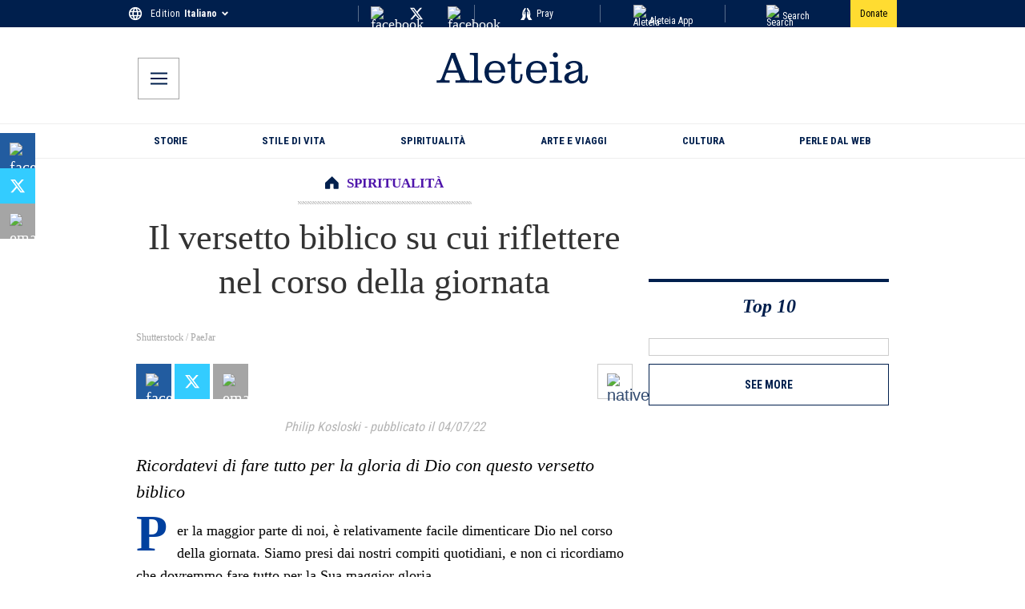

--- FILE ---
content_type: text/css; charset=utf-8
request_url: https://it.aleteia.org/_next/static/css/4865ecf748ec532d.css
body_size: -360
content:
.Ad_wrapper__B_hxA{text-align:center;min-height:110px}.Ad_articleNative__iEz1J{flex-basis:100%;min-height:0;padding:0}.Ad_iAdserver__lYXy1{margin-bottom:1em}.Ad_inread__uIRMY,.Ad_interstitial__hmt2r{padding:0;min-height:0!important}@media (max-width:767px){.Ad_skin__SnIFv{display:none}.Ad_wrapper__B_hxA{min-height:0}}@media print{.Ad_wrapper__B_hxA{display:none}}

--- FILE ---
content_type: application/javascript; charset=utf-8
request_url: https://it.aleteia.org/_next/static/chunks/3715-5614ec1d82094165.js
body_size: 16760
content:
(self.webpackChunk_N_E=self.webpackChunk_N_E||[]).push([[3715],{988:(e,t,n)=>{"use strict";n.d(t,{A:()=>r});let o=new Map,r=e=>{o.has(e)||(o.set(e,!0),console.warn(e))}},15639:(e,t,n)=>{"use strict";n.d(t,{A:()=>a});var o=n(12115),r=n(76281);let i={cancelOnUnmount:!0},a=(e,t,n=i)=>{let a=Object.assign(Object.assign({},i),n||{}),s=(0,o.useRef)(),c=(0,o.useRef)(e),[l,u]=(0,o.useState)(!1),d=(0,o.useCallback)(()=>{s.current&&(clearTimeout(s.current),u(!0))},[]);return(0,o.useEffect)(()=>{(0,r.A)(e)&&(c.current=e)},[e]),(0,o.useEffect)(()=>("number"==typeof t&&(s.current=setTimeout(()=>{c.current()},t)),d),[t]),(0,o.useEffect)(()=>()=>{a.cancelOnUnmount&&d()},[]),[l,d]}},26566:(e,t,n)=>{"use strict";n.d(t,{A:()=>r});var o=n(95704);let r=void 0!==o&&void 0!==o.env&&!1},49367:(e,t,n)=>{"use strict";n.d(t,{A:()=>o});let o=e=>"undefined"!=typeof window&&e in window},55230:function(e,t,n){e.exports=function(e){var t={378:function(e){"use strict";e.exports=function e(t,n){if(t===n)return!0;if(t&&n&&"object"==typeof t&&"object"==typeof n){if(t.constructor!==n.constructor)return!1;if(Array.isArray(t)){if((o=t.length)!=n.length)return!1;for(r=o;0!=r--;)if(!e(t[r],n[r]))return!1;return!0}if(t.constructor===RegExp)return t.source===n.source&&t.flags===n.flags;if(t.valueOf!==Object.prototype.valueOf)return t.valueOf()===n.valueOf();if(t.toString!==Object.prototype.toString)return t.toString()===n.toString();if((o=(i=Object.keys(t)).length)!==Object.keys(n).length)return!1;for(r=o;0!=r--;)if(!Object.prototype.hasOwnProperty.call(n,i[r]))return!1;for(r=o;0!=r--;){var o,r,i,a=i[r];if(!e(t[a],n[a]))return!1}return!0}return t!=t&&n!=n}},145:function(e,t,n){"use strict";n.r(t),t.default='@keyframes spin{to{transform:rotate(360deg)}}.tf-v1-popover{bottom:96px;position:fixed;right:16px;z-index:10001}.tf-v1-popover.open{max-width:100%;min-height:360px;min-width:360px}.tf-v1-popover-wrapper{position:absolute;top:50%;left:50%;transform:translate(-50%, -50%);height:100%;width:100%;opacity:0;transition:opacity .25s ease-in-out;border-radius:4px;box-shadow:rgba(0,0,0,.08) 0 2px 4px,rgba(0,0,0,.06) 0 2px 12px}.tf-v1-popover-wrapper iframe{width:100%;height:100%;border:none;overflow:hidden;border-radius:8px}.tf-v1-popover-close{display:none}.tf-v1-popover-button{width:54px;height:54px;position:fixed;box-shadow:0 2px 12px rgba(0,0,0,.06),0 2px 4px rgba(0,0,0,.08);color:#fff;right:26px;bottom:26px;border-radius:50%;display:flex;align-items:center;justify-content:center;cursor:pointer;background:#3a7685;line-height:0;border:none;padding:0}.tf-v1-popover-button-icon{width:54px;height:54px;font-size:24px;border-radius:50%;overflow:hidden;display:flex;justify-content:center;align-items:center}.tf-v1-popover-button-icon svg.default{margin-top:6px}.tf-v1-popover-button-icon svg,.tf-v1-popover-button-icon img{max-width:54px;max-height:54px}.tf-v1-popover-button-icon img{width:100%;height:100%;object-fit:cover;border-radius:50%}.tf-v1-popover-tooltip{position:fixed;right:94px;bottom:33px;max-width:240px;padding:10px 25px 10px 10px;border-radius:8px;background:#fff;box-shadow:0 2px 4px rgba(0,0,0,.08),0 2px 12px rgba(0,0,0,.06);font-size:14px;font-family:Helvetica,Arial,sans-serif;line-height:22px}.tf-v1-popover-tooltip::before{background-color:#fff;content:"";display:block;width:12px;height:12px;position:absolute;right:-4px;bottom:15px;transform:rotate(45deg);box-shadow:2px -2px 2px 0 rgba(0,0,0,.06)}.tf-v1-popover-tooltip-text{overflow:hidden}.tf-v1-popover-tooltip-close{cursor:pointer;margin-left:4px;display:inline-block;text-align:center;position:absolute;top:12px;right:6px}.tf-v1-popover-tooltip-close svg{width:20px;height:20px}.tf-v1-popover-tooltip-close svg path{fill:rgba(0,0,0,.2);transition:fill 150ms ease-in-out}.tf-v1-popover-tooltip-close:hover svg path{fill:rgba(0,0,0,.3)}.tf-v1-popover-tooltip.closing{transition:opacity .25s ease-in-out;opacity:0}.tf-v1-popover-unread-dot{width:8px;height:8px;border-radius:50%;background-color:#fa6b05;border:2px solid #fff;position:absolute;top:2px;right:2px}.tf-v1-popover-unread-dot.closing{transition:opacity .25s ease-in-out;opacity:0}.tf-v1-spinner{border:3px solid #aaa;font-size:40px;width:1em;height:1em;border-radius:.5em;box-sizing:border-box;animation:spin 1s linear infinite;border-top-color:#fff;position:absolute;top:50%;left:50%;margin:-20px 0 0 -20px}@media(max-width: 480px){.tf-v1-popover.open{top:0;left:0;bottom:0;right:0;width:100% !important;height:100% !important}.tf-v1-popover.open .tf-v1-popover-close{display:block}.tf-v1-popover-wrapper{border-radius:0;box-shadow:none}.tf-v1-popover-wrapper iframe{border-radius:0}.tf-v1-popover-close{display:block;padding:0;margin:0;position:absolute;font-size:32px;font-weight:normal;line-height:24px;width:24px;height:24px;text-align:center;text-transform:none;cursor:pointer;opacity:.75;transition:opacity .25s ease-in-out;text-decoration:none;color:#000;top:6px;right:8px;background:none;border:none;border-radius:0;display:none;z-index:1}.tf-v1-popover-close:hover{opacity:1}}@media(max-width: 480px)and (min-width: 481px){.tf-v1-popover-close{color:#fff !important}}@media(max-width: 480px){.tf-v1-popover-button{width:44px;height:44px;right:8px;bottom:8px}.tf-v1-popover-button-icon{font-size:20px}.tf-v1-popover-button-icon svg{margin-top:4px;max-height:24px;max-width:24px}.tf-v1-popover-button-icon img{max-width:44px;max-height:44px}.tf-v1-popover-tooltip{position:fixed;right:66px;bottom:8px;left:auto;font-size:12px}.tf-v1-popover-tooltip::before{bottom:14px}.tf-v1-popover-unread-dot{top:0;right:0}.tf-v1-spinner{border:3px solid #aaa;font-size:32px;width:1em;height:1em;border-radius:.5em;box-sizing:border-box;animation:spin 1s linear infinite;border-top-color:#fff;position:absolute;top:50%;left:50%;margin:-16px 0 0 -16px}}'},792:function(e,t,n){"use strict";n.r(t),t.default="@keyframes spin{to{transform:rotate(360deg)}}.tf-v1-popup{position:fixed;top:0;left:0;width:100%;height:100%;background:rgba(0,0,0,.75);transition:opacity .25s ease-in-out;z-index:10001;display:flex;align-items:center;justify-content:center}.tf-v1-popup .tf-v1-iframe-wrapper{position:relative;transition:opacity .25s ease-in-out;min-width:360px;min-height:360px}.tf-v1-popup .tf-v1-iframe-wrapper iframe{width:100%;height:100%;border:none;overflow:hidden;border-radius:8px}.tf-v1-popup .tf-v1-close{display:block;padding:0;margin:0;position:absolute;font-size:32px;font-weight:normal;line-height:24px;width:24px;height:24px;text-align:center;text-transform:none;cursor:pointer;opacity:.75;transition:opacity .25s ease-in-out;text-decoration:none;color:#000;top:-34px;right:0;background:none;border:none;border-radius:0}.tf-v1-popup .tf-v1-close:hover{opacity:1}@media(min-width: 481px){.tf-v1-popup .tf-v1-close{color:#fff !important}}.tf-v1-popup .tf-v1-spinner{border:3px solid #aaa;font-size:40px;width:1em;height:1em;border-radius:.5em;box-sizing:border-box;animation:spin 1s linear infinite;border-top-color:#fff;position:absolute;top:50%;left:50%;margin:-20px 0 0 -20px}@media(max-width: 480px){.tf-v1-popup{width:100% !important;height:100% !important}.tf-v1-popup .tf-v1-iframe-wrapper{position:relative;transition:opacity .25s ease-in-out;min-width:100%;min-height:100%}.tf-v1-popup .tf-v1-iframe-wrapper iframe{border-radius:0}.tf-v1-popup .tf-v1-close{display:block;padding:0;margin:0;position:absolute;font-size:32px;font-weight:normal;line-height:24px;width:24px;height:24px;text-align:center;text-transform:none;cursor:pointer;opacity:.75;transition:opacity .25s ease-in-out;text-decoration:none;color:#000;top:6px;right:8px;background:none;border:none;border-radius:0}.tf-v1-popup .tf-v1-close:hover{opacity:1}}@media(max-width: 480px)and (min-width: 481px){.tf-v1-popup .tf-v1-close{color:#fff !important}}"},838:function(e,t,n){"use strict";n.r(t),t.default="@keyframes spin{to{transform:rotate(360deg)}}.tf-v1-sidetab{position:fixed;top:50%;right:0;width:400px;height:580px;transform:translate(100%, -50%);box-shadow:0 2px 4px rgba(0,0,0,.08),0 2px 12px rgba(0,0,0,.06);z-index:10001;will-change:transform}.tf-v1-sidetab.ready{transition:transform 400ms cubic-bezier(0.5, 0, 0.75, 0)}.tf-v1-sidetab iframe{width:100%;height:100%;border:none;overflow:hidden;border-radius:8px 0 0 8px}.tf-v1-sidetab.open{transform:translate(0, -50%)}.tf-v1-sidetab-wrapper{position:relative;height:100%}.tf-v1-sidetab-button{position:absolute;top:50%;left:-48px;transform:rotate(-90deg) translateX(-50%);transform-origin:left top;min-width:100px;max-width:540px;height:48px;display:flex;align-items:center;padding:12px 16px;border-radius:8px 8px 0 0;color:#fff;box-shadow:0 2px 4px rgba(0,0,0,.08),0 2px 12px rgba(0,0,0,.06);background-color:#3a7685;cursor:pointer;border:0;text-decoration:none;outline:none}.tf-v1-sidetab-button-text{flex:1;font-size:18px;font-family:Helvetica,Arial,sans-serif;white-space:nowrap;overflow:hidden;text-overflow:ellipsis}.tf-v1-sidetab-button-icon{width:24px;height:24px;font-size:24px;transform:rotate(90deg);margin-right:12px;position:relative;order:-1}.tf-v1-sidetab-button-icon>img{width:100%;height:100%;object-fit:contain}.tf-v1-sidetab-close{display:none}.tf-v1-sidetab .tf-v1-spinner{border:3px solid #aaa;font-size:24px;width:1em;height:1em;border-radius:.5em;box-sizing:border-box;animation:spin 1s linear infinite;border-top-color:#fff;position:absolute;top:50%;left:50%;margin:-12px 0 0 -12px;top:0;left:0;margin:0}@media(max-width: 480px){.tf-v1-sidetab{transition:unset}.tf-v1-sidetab.ready{transition:unset}.tf-v1-sidetab.open{top:0;left:0;right:0;bottom:0;transform:translate(0, 0);width:100% !important;height:100% !important}.tf-v1-sidetab-close{display:block;padding:0;margin:0;position:absolute;font-size:32px;font-weight:normal;line-height:24px;width:24px;height:24px;text-align:center;text-transform:none;cursor:pointer;opacity:.75;transition:opacity .25s ease-in-out;text-decoration:none;color:#000;top:6px;right:8px;background:none;border:none;border-radius:0;display:block;z-index:1}.tf-v1-sidetab-close:hover{opacity:1}}@media(max-width: 480px)and (min-width: 481px){.tf-v1-sidetab-close{color:#fff !important}}"},630:function(e,t,n){"use strict";n.r(t),t.default="@keyframes spin{to{transform:rotate(360deg)}}.tf-v1-slider{position:fixed;top:0;left:0;width:100%;height:100%;background:rgba(0,0,0,.75);transition:opacity .25s ease-in-out;z-index:10001}.tf-v1-slider .tf-v1-iframe-wrapper{max-width:calc(100vw - 26px);height:100%;position:absolute;top:0;transition:right .5s ease-in-out,left .5s ease-in-out}.tf-v1-slider .tf-v1-iframe-wrapper iframe{width:100%;height:100%;border:none;overflow:hidden;border-radius:0}@media(min-width: 481px){.tf-v1-slider .tf-v1-iframe-wrapper iframe{border-radius:8px 0 0 8px}}.tf-v1-slider .tf-v1-close{display:block;padding:0;margin:0;position:absolute;font-size:32px;font-weight:normal;line-height:24px;width:24px;height:24px;text-align:center;text-transform:none;cursor:pointer;opacity:.75;transition:opacity .25s ease-in-out;text-decoration:none;color:#000;top:6px;right:8px;background:none;border:none;border-radius:0}.tf-v1-slider .tf-v1-close:hover{opacity:1}@media(min-width: 481px){.tf-v1-slider .tf-v1-close{color:#fff !important}}@media(min-width: 481px){.tf-v1-slider .tf-v1-close{top:4px;left:-26px}}.tf-v1-slider .tf-v1-close:hover{opacity:1}.tf-v1-slider .tf-v1-spinner{border:3px solid #aaa;font-size:40px;width:1em;height:1em;border-radius:.5em;box-sizing:border-box;animation:spin 1s linear infinite;border-top-color:#fff;position:absolute;top:50%;left:50%;margin:-20px 0 0 -20px}@media(min-width: 481px){.tf-v1-slider.left .tf-v1-iframe-wrapper iframe{border-radius:0 8px 8px 0}.tf-v1-slider.left .tf-v1-close{left:auto;right:-24px}}@media(max-width: 480px){.tf-v1-slider{width:100% !important;height:100% !important}.tf-v1-slider .tf-v1-iframe-wrapper{width:100% !important;max-width:100vw;height:100%;transition:unset}.tf-v1-slider .tf-v1-iframe-wrapper iframe{border-radius:none}.tf-v1-slider .tf-v1-close{display:block;padding:0;margin:0;position:absolute;font-size:32px;font-weight:normal;line-height:24px;width:24px;height:24px;text-align:center;text-transform:none;cursor:pointer;opacity:.75;transition:opacity .25s ease-in-out;text-decoration:none;color:#000;top:6px;right:8px;background:none;border:none;border-radius:0;left:auto}.tf-v1-slider .tf-v1-close:hover{opacity:1}}@media(max-width: 480px)and (min-width: 481px){.tf-v1-slider .tf-v1-close{color:#fff !important}}"},684:function(e,t,n){"use strict";n.r(t),t.default=".tf-v1-widget{width:100%;height:100%;min-height:inherit;position:relative}.tf-v1-widget iframe{width:100%;height:100%;border:none;overflow:hidden;border-radius:8px;min-height:inherit}.tf-v1-widget-close{display:none}.tf-v1-widget-iframe-overlay{width:100%;height:100%;border:none;overflow:hidden;border-radius:8px;position:absolute;top:0;left:0}.tf-v1-widget-fullscreen{position:fixed;top:0;left:0;right:0;bottom:0;z-index:10001;width:100% !important;height:100% !important}.tf-v1-widget-fullscreen .tf-v1-widget-close{display:block;display:block;padding:0;margin:0;position:absolute;font-size:32px;font-weight:normal;line-height:24px;width:24px;height:24px;text-align:center;text-transform:none;cursor:pointer;opacity:.75;transition:opacity .25s ease-in-out;text-decoration:none;color:#000;top:6px;right:8px;background:none;border:none;border-radius:0;z-index:1}.tf-v1-widget-fullscreen .tf-v1-widget-close:hover{opacity:1}@media(min-width: 481px){.tf-v1-widget-fullscreen .tf-v1-widget-close{color:#fff !important}}.tf-v1-widget-fullscreen iframe{border-radius:0}"},281:function(e,t,n){"use strict";var o=this&&this.__createBinding||(Object.create?function(e,t,n,o){void 0===o&&(o=n);var r=Object.getOwnPropertyDescriptor(t,n);r&&!("get"in r?!t.__esModule:r.writable||r.configurable)||(r={enumerable:!0,get:function(){return t[n]}}),Object.defineProperty(e,o,r)}:function(e,t,n,o){void 0===o&&(o=n),e[o]=t[n]}),r=this&&this.__exportStar||function(e,t){for(var n in e)"default"===n||Object.prototype.hasOwnProperty.call(t,n)||o(t,e,n)};Object.defineProperty(t,"__esModule",{value:!0}),r(n(11),t),r(n(739),t),r(n(860),t)},794:function(e,t,n){"use strict";var o=this&&this.__assign||function(){return(o=Object.assign||function(e){for(var t,n=1,o=arguments.length;n<o;n++)for(var r in t=arguments[n])Object.prototype.hasOwnProperty.call(t,r)&&(e[r]=t[r]);return e}).apply(this,arguments)},r=this&&this.__importDefault||function(e){return e&&e.__esModule?e:{default:e}};Object.defineProperty(t,"__esModule",{value:!0}),t.InlineStyle=void 0;var i=r(n(156)),a=r(n(52));t.InlineStyle=function(e){var t=e.filename,r=n(367)("./".concat(t,".css")),s=(0,a.default)();return i.default.createElement("style",o({},s?{nonce:s}:{},{dangerouslySetInnerHTML:{__html:r.default}}))}},11:function(e,t,n){"use strict";var o=this&&this.__assign||function(){return(o=Object.assign||function(e){for(var t,n=1,o=arguments.length;n<o;n++)for(var r in t=arguments[n])Object.prototype.hasOwnProperty.call(t,r)&&(e[r]=t[r]);return e}).apply(this,arguments)},r=this&&this.__createBinding||(Object.create?function(e,t,n,o){void 0===o&&(o=n);var r=Object.getOwnPropertyDescriptor(t,n);r&&!("get"in r?!t.__esModule:r.writable||r.configurable)||(r={enumerable:!0,get:function(){return t[n]}}),Object.defineProperty(e,o,r)}:function(e,t,n,o){void 0===o&&(o=n),e[o]=t[n]}),i=this&&this.__setModuleDefault||(Object.create?function(e,t){Object.defineProperty(e,"default",{enumerable:!0,value:t})}:function(e,t){e.default=t}),a=this&&this.__importStar||function(e){if(e&&e.__esModule)return e;var t={};if(null!=e)for(var n in e)"default"!==n&&Object.prototype.hasOwnProperty.call(e,n)&&r(t,e,n);return i(t,e),t},s=this&&this.__rest||function(e,t){var n={};for(var o in e)Object.prototype.hasOwnProperty.call(e,o)&&0>t.indexOf(o)&&(n[o]=e[o]);if(null!=e&&"function"==typeof Object.getOwnPropertySymbols){var r=0;for(o=Object.getOwnPropertySymbols(e);r<o.length;r++)0>t.indexOf(o[r])&&Object.prototype.propertyIsEnumerable.call(e,o[r])&&(n[o[r]]=e[o[r]])}return n};Object.defineProperty(t,"__esModule",{value:!0}),t.makeButtonComponent=void 0;var c=a(n(156)),l=n(797),u=n(794);t.makeButtonComponent=function(e,t){return function(n){var r=n.id,i=n.children,a=n.as,d=n.style,f=n.className,p=n.buttonProps,v=n.embedRef,m=s(n,["id","children","as","style","className","buttonProps","embedRef"]),h=(0,c.useRef)(l.genericEmbed),b=v||h;(0,c.useEffect)(function(){return b.current=e(r,m),function(){var e;return null==(e=b.current)?void 0:e.unmount()}},[r,m,b]);var g=(0,c.useMemo)(function(){return function(){var e;return null==(e=b.current)?void 0:e.open()}},[b]),y=c.default.createElement(void 0===a?"button":a,o({style:void 0===d?{}:d,className:void 0===f?"":f,onClick:g,"data-testid":"tf-v1-".concat(t),children:i},p));return c.default.createElement(c.default.Fragment,null,c.default.createElement(u.InlineStyle,{filename:t}),y)}}},739:function(e,t,n){"use strict";var o=this&&this.__createBinding||(Object.create?function(e,t,n,o){void 0===o&&(o=n);var r=Object.getOwnPropertyDescriptor(t,n);r&&!("get"in r?!t.__esModule:r.writable||r.configurable)||(r={enumerable:!0,get:function(){return t[n]}}),Object.defineProperty(e,o,r)}:function(e,t,n,o){void 0===o&&(o=n),e[o]=t[n]}),r=this&&this.__setModuleDefault||(Object.create?function(e,t){Object.defineProperty(e,"default",{enumerable:!0,value:t})}:function(e,t){e.default=t}),i=this&&this.__importStar||function(e){if(e&&e.__esModule)return e;var t={};if(null!=e)for(var n in e)"default"!==n&&Object.prototype.hasOwnProperty.call(e,n)&&o(t,e,n);return r(t,e),t},a=this&&this.__rest||function(e,t){var n={};for(var o in e)Object.prototype.hasOwnProperty.call(e,o)&&0>t.indexOf(o)&&(n[o]=e[o]);if(null!=e&&"function"==typeof Object.getOwnPropertySymbols){var r=0;for(o=Object.getOwnPropertySymbols(e);r<o.length;r++)0>t.indexOf(o[r])&&Object.prototype.propertyIsEnumerable.call(e,o[r])&&(n[o[r]]=e[o[r]])}return n};Object.defineProperty(t,"__esModule",{value:!0}),t.makeInitializerComponent=void 0;var s=i(n(156)),c=n(797),l=n(794);t.makeInitializerComponent=function(e,t){return function(n){var o=n.id,r=n.embedRef,i=a(n,["id","embedRef"]),u=(0,s.useRef)(c.genericEmbed),d=r||u;return(0,s.useEffect)(function(){return d.current=e(o,i),function(){var e;null==(e=d.current)||e.unmount()}},[o,i,d]),s.default.createElement(l.InlineStyle,{filename:t})}}},860:function(e,t,n){"use strict";var o=this&&this.__assign||function(){return(o=Object.assign||function(e){for(var t,n=1,o=arguments.length;n<o;n++)for(var r in t=arguments[n])Object.prototype.hasOwnProperty.call(t,r)&&(e[r]=t[r]);return e}).apply(this,arguments)},r=this&&this.__createBinding||(Object.create?function(e,t,n,o){void 0===o&&(o=n);var r=Object.getOwnPropertyDescriptor(t,n);r&&!("get"in r?!t.__esModule:r.writable||r.configurable)||(r={enumerable:!0,get:function(){return t[n]}}),Object.defineProperty(e,o,r)}:function(e,t,n,o){void 0===o&&(o=n),e[o]=t[n]}),i=this&&this.__setModuleDefault||(Object.create?function(e,t){Object.defineProperty(e,"default",{enumerable:!0,value:t})}:function(e,t){e.default=t}),a=this&&this.__importStar||function(e){if(e&&e.__esModule)return e;var t={};if(null!=e)for(var n in e)"default"!==n&&Object.prototype.hasOwnProperty.call(e,n)&&r(t,e,n);return i(t,e),t},s=this&&this.__rest||function(e,t){var n={};for(var o in e)Object.prototype.hasOwnProperty.call(e,o)&&0>t.indexOf(o)&&(n[o]=e[o]);if(null!=e&&"function"==typeof Object.getOwnPropertySymbols){var r=0;for(o=Object.getOwnPropertySymbols(e);r<o.length;r++)0>t.indexOf(o[r])&&Object.prototype.propertyIsEnumerable.call(e,o[r])&&(n[o[r]]=e[o[r]])}return n};Object.defineProperty(t,"__esModule",{value:!0}),t.Widget=void 0;var c=a(n(156)),l=n(611),u=n(794);t.Widget=function(e){var t=e.id,n=e.style,r=e.className,i=s(e,["id","style","className"]),a=(0,c.useRef)(null);return(0,c.useEffect)(function(){if(a.current){var e=(0,l.createWidget)(t,o(o({},i),{container:a.current}));return function(){e.unmount()}}},[t,i]),c.default.createElement(c.default.Fragment,null,c.default.createElement(u.InlineStyle,{filename:"widget"}),c.default.createElement("div",{style:void 0===n?{}:n,className:void 0===r?"":r,ref:a}))}},970:function(e,t){"use strict";Object.defineProperty(t,"__esModule",{value:!0}),t.genericEmbed=void 0,t.genericEmbed={unmount:function(){},open:function(){}}},797:function(e,t,n){"use strict";var o=this&&this.__createBinding||(Object.create?function(e,t,n,o){void 0===o&&(o=n);var r=Object.getOwnPropertyDescriptor(t,n);r&&!("get"in r?!t.__esModule:r.writable||r.configurable)||(r={enumerable:!0,get:function(){return t[n]}}),Object.defineProperty(e,o,r)}:function(e,t,n,o){void 0===o&&(o=n),e[o]=t[n]}),r=this&&this.__exportStar||function(e,t){for(var n in e)"default"===n||Object.prototype.hasOwnProperty.call(t,n)||o(t,e,n)};Object.defineProperty(t,"__esModule",{value:!0}),r(n(970),t),r(n(553),t)},553:function(e,t,n){"use strict";var o=this&&this.__importDefault||function(e){return e&&e.__esModule?e:{default:e}};Object.defineProperty(t,"__esModule",{value:!0}),t.memoComponent=t.propsAreEqual=void 0;var r=n(156),i=o(n(378));t.propsAreEqual=function(e,t){return(0,i.default)(e,t)},t.memoComponent=function(e){return(0,r.memo)(e,t.propsAreEqual)}},52:function(e,t,n){"use strict";Object.defineProperty(t,"__esModule",{value:!0}),t.default=function(){return void 0!==n.g.__webpack_nonce__?n.g.__webpack_nonce__:null}},367:function(e,t,n){var o={"./popover.css":145,"./popup.css":792,"./sidetab.css":838,"./slider.css":630,"./widget.css":684};function r(e){return n(i(e))}function i(e){if(!n.o(o,e)){var t=Error("Cannot find module '"+e+"'");throw t.code="MODULE_NOT_FOUND",t}return o[e]}r.keys=function(){return Object.keys(o)},r.resolve=i,e.exports=r,r.id=367},611:function(e){e.exports=function(){"use strict";var e={8027:function(e,t){Object.defineProperty(t,"__esModule",{value:!0}),t.DEFAULT_DOMAIN=t.POPUP_SIZE=t.SLIDER_WIDTH=t.SLIDER_POSITION=t.LIVE_EMBED_ATTRIBUTE=t.SIDETAB_ATTRIBUTE=t.WIDGET_ATTRIBUTE=t.SLIDER_ATTRIBUTE=t.POPUP_ATTRIBUTE=t.POPOVER_ATTRIBUTE=void 0,t.POPOVER_ATTRIBUTE="data-tf-popover",t.POPUP_ATTRIBUTE="data-tf-popup",t.SLIDER_ATTRIBUTE="data-tf-slider",t.WIDGET_ATTRIBUTE="data-tf-widget",t.SIDETAB_ATTRIBUTE="data-tf-sidetab",t.LIVE_EMBED_ATTRIBUTE="data-tf-live",t.SLIDER_POSITION="right",t.SLIDER_WIDTH=800,t.POPUP_SIZE=100,t.DEFAULT_DOMAIN="form.typeform.com"},7528:function(e,t,n){var o=this&&this.__assign||function(){return(o=Object.assign||function(e){for(var t,n=1,o=arguments.length;n<o;n++)for(var r in t=arguments[n])Object.prototype.hasOwnProperty.call(t,r)&&(e[r]=t[r]);return e}).apply(this,arguments)},r=this&&this.__rest||function(e,t){var n={};for(var o in e)Object.prototype.hasOwnProperty.call(e,o)&&0>t.indexOf(o)&&(n[o]=e[o]);if(null!=e&&"function"==typeof Object.getOwnPropertySymbols){var r=0;for(o=Object.getOwnPropertySymbols(e);r<o.length;r++)0>t.indexOf(o[r])&&Object.prototype.propertyIsEnumerable.call(e,o[r])&&(n[o[r]]=e[o[r]])}return n};Object.defineProperty(t,"__esModule",{value:!0}),t.createPopover=void 0;var i=n(6797),a=n(1320),s=function(e,t){var n=e.parentNode;n&&(n.removeChild(e),n.appendChild(t))},c=function(e,t){void 0===e&&(e="span"),void 0===t&&(t="tf-v1-popover-button-icon");var n=document.createElement(e);return n.className="".concat(t," tf-v1-close-icon"),n.innerHTML=i.closeIconSvg,n.dataset.testid=t,n},l={buttonColor:"#3a7685"};t.createPopover=function(e,t){void 0===t&&(t={});var n,u,d,f,p,v,m,h,b,g,y,w,x,O,_,P,j,E,S,I,T,C,k=o(o({},l),t),M=k.domain,D=r(k,["domain"]),L=(0,i.createIframe)("popover",{formId:e,domain:M,options:D}),H=L.iframe,A=L.embedId,R=L.refresh,N=L.focus,F=(p=D.width,v=D.height,(m=document.createElement("div")).className="tf-v1-popover",m.dataset.testid="tf-v1-popover",(0,i.setElementSize)(m,{width:p,height:v})),z=((h=document.createElement("div")).className="tf-v1-popover-wrapper",h.dataset.testid="tf-v1-popover-wrapper",h),U=(b=D.customIcon,g=D.buttonColor||l.buttonColor,y=(0,i.getTextColor)(g),(w=document.createElement("div")).className="tf-v1-popover-button-icon",x=(0,i.triggerIconSvg)(y),w.innerHTML=(null==b?void 0:b.startsWith("http"))?"<img alt='popover trigger icon button' src='".concat(b,"'/>"):null!=b?b:x,w.dataset.testid="default-icon",w),W=((O=document.createElement("div")).className="tf-v1-spinner",(_=document.createElement("div")).className="tf-v1-popover-button-icon",_.dataset.testid="spinner-icon",_.append(O),_),B=c(),V=c("button","tf-v1-popover-close"),K=(P=D.buttonColor||l.buttonColor,void 0===(j=D.buttonProps)&&(j={}),E=(0,i.getTextColor)(P),(S=document.createElement("button")).className="tf-v1-popover-button",S.dataset.testid="tf-v1-popover-button",S.style.backgroundColor=P,S.style.color=E,(0,i.addAttributesToElement)(S,j),S);(D.container||document.body).append(F),z.append(H),F.append(K),F.append(V),K.append(U);var G=function(){T&&T.parentNode&&(T.classList.add("closing"),setTimeout(function(){(0,i.unmountElement)(T)},250))};D.tooltip&&D.tooltip.length>0&&(n=D.tooltip,(u=document.createElement("span")).className="tf-v1-popover-tooltip-close",u.dataset.testid="tf-v1-popover-tooltip-close",u.innerHTML=i.closeIconSvg,u.onclick=G,(d=document.createElement("div")).className="tf-v1-popover-tooltip-text",d.innerHTML=n,(f=document.createElement("div")).className="tf-v1-popover-tooltip",f.dataset.testid="tf-v1-popover-tooltip",f.appendChild(d),f.appendChild(u),T=f,F.append(T)),D.notificationDays&&(D.enableSandbox||(0,a.canBuildNotificationDot)(e))&&(C=(0,a.buildNotificationDot)(),K.append(C)),H.onload=function(e){(null==e?void 0:e.isTrusted)&&(F.classList.add("open"),z.style.opacity="1",V.style.opacity="1",s(W,B),(0,i.addCustomKeyboardListener)(q))};var Z=function(){(0,i.isOpen)(z)||(G(),C&&(C.classList.add("closing"),D.notificationDays&&!D.enableSandbox&&(0,a.saveNotificationDotHideUntilTime)(e,D.notificationDays),setTimeout(function(){(0,i.unmountElement)(C)},250)),setTimeout(function(){(0,i.isInPage)(z)?(z.style.opacity="0",V.style.opacity="0",z.style.display="flex",setTimeout(function(){F.classList.add("open"),z.style.opacity="1",V.style.opacity="1"}),s(U,B)):(F.append(z),s(U,W),z.style.opacity="0",V.style.opacity="0")}))},q=function(){var n;(0,i.isOpen)(F)&&((0,i.handlePreventReopenOnClose)(D,e),null==(n=t.onClose)||n.call(t),setTimeout(function(){D.keepSession?z.style.display="none":(0,i.unmountElement)(z),F.classList.remove("open"),s(B,U)},250))};(0,i.setAutoClose)(A,D.autoClose,q);var J=function(){(0,i.isOpen)(z)?q():Z()};return K.onclick=(0,i.invokeWithoutDefault)(J),V.onclick=(0,i.invokeWithoutDefault)(q),D.open&&!(0,i.isOpen)(z)&&(I=(0,i.handleCustomOpen)(Z,D,e)),{open:Z,close:q,toggle:J,refresh:R,focus:N,unmount:function(){(0,i.unmountElement)(F),D.open&&(null==I?void 0:I.remove)&&I.remove()}}}},1797:function(e,t,n){var o=this&&this.__createBinding||(Object.create?function(e,t,n,o){void 0===o&&(o=n);var r=Object.getOwnPropertyDescriptor(t,n);r&&!("get"in r?!t.__esModule:r.writable||r.configurable)||(r={enumerable:!0,get:function(){return t[n]}}),Object.defineProperty(e,o,r)}:function(e,t,n,o){void 0===o&&(o=n),e[o]=t[n]}),r=this&&this.__exportStar||function(e,t){for(var n in e)"default"===n||Object.prototype.hasOwnProperty.call(t,n)||o(t,e,n)};Object.defineProperty(t,"__esModule",{value:!0}),r(n(7528),t),r(n(6100),t)},1320:function(e,t){var n=this&&this.__assign||function(){return(n=Object.assign||function(e){for(var t,n=1,o=arguments.length;n<o;n++)for(var r in t=arguments[n])Object.prototype.hasOwnProperty.call(t,r)&&(e[r]=t[r]);return e}).apply(this,arguments)};Object.defineProperty(t,"__esModule",{value:!0}),t.buildNotificationDot=t.canBuildNotificationDot=t.saveNotificationDotHideUntilTime=void 0;var o="tfNotificationData",r=function(){var e=localStorage.getItem(o);return e?JSON.parse(e):{}},i=function(e){e&&localStorage.setItem(o,JSON.stringify(e))};t.saveNotificationDotHideUntilTime=function(e,t){var o,a=new Date;a.setDate(a.getDate()+t),i(n(n({},r()),((o={})[e]={hideUntilTime:a.getTime()},o)))},t.canBuildNotificationDot=function(e){var t,n,o=(null==(t=r()[e])?void 0:t.hideUntilTime)||0;return(new Date).getTime()>o&&(o&&(n=r(),delete n[e],i(n)),!0)},t.buildNotificationDot=function(){var e=document.createElement("span");return e.className="tf-v1-popover-unread-dot",e.dataset.testid="tf-v1-popover-unread-dot",e}},6100:function(e,t){Object.defineProperty(t,"__esModule",{value:!0})},9630:function(e,t,n){var o=this&&this.__rest||function(e,t){var n={};for(var o in e)Object.prototype.hasOwnProperty.call(e,o)&&0>t.indexOf(o)&&(n[o]=e[o]);if(null!=e&&"function"==typeof Object.getOwnPropertySymbols){var r=0;for(o=Object.getOwnPropertySymbols(e);r<o.length;r++)0>t.indexOf(o[r])&&Object.prototype.propertyIsEnumerable.call(e,o[r])&&(n[o[r]]=e[o[r]])}return n};Object.defineProperty(t,"__esModule",{value:!0}),t.createPopup=void 0;var r=n(6797),i=n(8027),a=n(6797);t.createPopup=function(e,t){if(void 0===t&&(t={}),!(0,r.hasDom)())return{open:function(){},close:function(){},toggle:function(){},refresh:function(){},focus:function(){},unmount:function(){}};var n,s,c,l,u,d=t.width,f=t.height,p=t.size,v=void 0===p?i.POPUP_SIZE:p,m=t.onClose,h=t.domain,b=o(t,["width","height","size","onClose","domain"]),g=(0,r.createIframe)("popup",{formId:e,domain:h,options:b}),y=g.iframe,w=g.embedId,x=g.refresh,O=g.focus,_=document.body.style.overflow,P=((s=document.createElement("div")).className="tf-v1-popup",s.dataset.testid="tf-v1-popup",s.style.opacity="0",s),j=((c=document.createElement("div")).className="tf-v1-spinner",c),E=((l=document.createElement("div")).className="tf-v1-iframe-wrapper",l.style.opacity="0",(0,r.isDefined)(d)&&(0,r.isDefined)(f)?(0,r.setElementSize)(l,{width:d,height:f}):(l.style.width="calc(".concat(v,"% - 80px)"),l.style.height="calc(".concat(v,"% - 80px)"),l));E.append(y),P.append(j),P.append(E);var S=b.container||document.body;y.onload=function(e){(null==e?void 0:e.isTrusted)&&(E.style.opacity="1",setTimeout(function(){j.style.display="none"},250),(0,r.addCustomKeyboardListener)(T))};var I=function(){(0,a.isOpen)(P)||((0,a.isInPage)(P)?P.style.display="flex":(j.style.display="block",S.append(P)),document.body.style.overflow="hidden",setTimeout(function(){P.style.opacity="1"}))},T=function(){(0,a.isOpen)(P)&&((0,r.handlePreventReopenOnClose)(b,e),null==m||m(),P.style.opacity="0",document.body.style.overflow=_,setTimeout(function(){b.keepSession?P.style.display="none":C()},250))};E.append(((n=document.createElement("button")).className="tf-v1-close tf-v1-close-icon",n.innerHTML=r.closeIconSvg,n.ariaLabel="Close",n.onclick=(0,r.invokeWithoutDefault)(T),n)),(0,r.setAutoClose)(w,b.autoClose,T),b.open&&!(0,a.isOpen)(P)&&(u=(0,r.handleCustomOpen)(I,b,e));var C=function(){(0,r.unmountElement)(P),b.open&&(null==u?void 0:u.remove)&&u.remove()};return{open:I,close:T,toggle:function(){(0,a.isOpen)(P)?T():I()},refresh:x,focus:O,unmount:C}}},5970:function(e,t,n){var o=this&&this.__createBinding||(Object.create?function(e,t,n,o){void 0===o&&(o=n);var r=Object.getOwnPropertyDescriptor(t,n);r&&!("get"in r?!t.__esModule:r.writable||r.configurable)||(r={enumerable:!0,get:function(){return t[n]}}),Object.defineProperty(e,o,r)}:function(e,t,n,o){void 0===o&&(o=n),e[o]=t[n]}),r=this&&this.__exportStar||function(e,t){for(var n in e)"default"===n||Object.prototype.hasOwnProperty.call(t,n)||o(t,e,n)};Object.defineProperty(t,"__esModule",{value:!0}),r(n(9630),t),r(n(7394),t)},7394:function(e,t){Object.defineProperty(t,"__esModule",{value:!0})},382:function(e,t,n){var o=this&&this.__assign||function(){return(o=Object.assign||function(e){for(var t,n=1,o=arguments.length;n<o;n++)for(var r in t=arguments[n])Object.prototype.hasOwnProperty.call(t,r)&&(e[r]=t[r]);return e}).apply(this,arguments)},r=this&&this.__rest||function(e,t){var n={};for(var o in e)Object.prototype.hasOwnProperty.call(e,o)&&0>t.indexOf(o)&&(n[o]=e[o]);if(null!=e&&"function"==typeof Object.getOwnPropertySymbols){var r=0;for(o=Object.getOwnPropertySymbols(e);r<o.length;r++)0>t.indexOf(o[r])&&Object.prototype.propertyIsEnumerable.call(e,o[r])&&(n[o[r]]=e[o[r]])}return n};Object.defineProperty(t,"__esModule",{value:!0}),t.createSidetab=void 0;var i=n(6797),a={buttonColor:"#3a7685",buttonText:"Launch me"},s=function(e,t){void 0===e&&(e="div"),void 0===t&&(t="tf-v1-sidetab-button-icon");var n=document.createElement(e);return n.className="".concat(t," tf-v1-close-icon"),n.innerHTML=i.closeIconSvg,n.dataset.testid=t,n},c=function(e,t){var n=e.parentNode;n&&(n.removeChild(e),n.appendChild(t))};t.createSidetab=function(e,t){void 0===t&&(t={});var n,l,u,d,f,p,v,m,h,b,g,y,w,x,O,_,P,j,E,S,I,T,C,k,M,D,L,H,A=o(o({},a),t),R=A.domain,N=r(A,["domain"]),F=(0,i.createIframe)("side-tab",{formId:e,domain:R,options:N}),z=F.iframe,U=F.embedId,W=F.refresh,B=F.focus,V=(n=N.width,l=N.height,u=N.top,d=N.bottom,(f=document.createElement("div")).className="tf-v1-sidetab",f.dataset.testid="tf-v1-sidetab",(0,i.setElementSize)(f,{width:n,height:l}),void 0!==u?(f.style.top="calc(".concat((0,i.getValueWithUnits)(u)," + ").concat((0,i.getValueWithUnits)(l||580)," / 2)"),f.style.bottom="auto"):void 0!==d&&(f.style.top="auto",f.style.bottom="calc(".concat((0,i.getValueWithUnits)(d)," - ").concat((0,i.getValueWithUnits)(l||580)," / 2)")),f),K=((p=document.createElement("div")).className="tf-v1-sidetab-wrapper",p.dataset.testid="tf-v1-sidetab-wrapper",p),G=((v=document.createElement("div")).className="tf-v1-spinner",(m=document.createElement("div")).className="tf-v1-sidetab-button-icon",m.dataset.testid="spinner-icon",m.append(v),m),Z=(b=(h={backgroundColor:N.buttonColor||a.buttonColor,textColor:N.buttonTextColor,width:N.buttonHeight,height:N.buttonWidth,align:N.buttonAlign,buttonProps:N.buttonProps}).backgroundColor,g=h.textColor,y=h.width,w=h.height,O=void 0===(x=h.align)?"center":x,_=h.buttonProps,(P=document.createElement("button")).className="tf-v1-sidetab-button",P.style.backgroundColor=b,P.style.color=g||(0,i.getTextColor)(b),(0,i.addAttributesToElement)(P,void 0===_?{}:_),(0,i.setElementSize)(P,{width:y,height:w}),w&&(P.style.left="-".concat((0,i.getValueWithUnits)(w))),"top"===O?(P.style.transform="rotate(-90deg) translateX(-100%)",P.style.top="0"):"bottom"===O&&(P.style.transform="rotate(-90deg) translateX(0)",P.style.top="auto",P.style.bottom="-".concat((0,i.getValueWithUnits)(w||48))),P),q=(j=N.buttonText||a.buttonText,E=N.buttonTextSize,(S=document.createElement("span")).className="tf-v1-sidetab-button-text",S.innerHTML=j,E&&(S.style.fontSize=(0,i.getValueWithUnits)(E)),S),J=(I=N.customIcon,T=N.buttonColor||a.buttonColor,C=N.buttonTextColor,k=N.buttonTextSize,M=C||(0,i.getTextColor)(T),(D=document.createElement("div")).className="tf-v1-sidetab-button-icon",k&&(D.style.width=(0,i.getValueWithUnits)(k),D.style.height=(0,i.getValueWithUnits)(k)),L=(0,i.triggerIconSvg)(M),D.innerHTML=(null==I?void 0:I.startsWith("http"))?"<img alt='popover trigger icon button' src='".concat(I,"'/>"):null!=I?I:L,D.dataset.testid="default-icon",D),$=s(),Y=s("button","tf-v1-sidetab-close");(N.container||document.body).append(V),K.append(z),V.append(Z),V.append(Y),Z.append(J),Z.append(q),setTimeout(function(){V.classList.add("ready")},250),z.onload=function(e){(null==e?void 0:e.isTrusted)&&(V.classList.add("open"),c(G,$),(0,i.addCustomKeyboardListener)(X))};var Q=function(){(0,i.isOpen)(K)||((0,i.isInPage)(K)?(K.style.display="flex",V.classList.add("open"),c(J,$)):(V.append(K),c(J,G)))},X=function(){var t;(0,i.isOpen)(K)&&((0,i.handlePreventReopenOnClose)(N,e),null==(t=N.onClose)||t.call(N),V.classList.remove("open"),setTimeout(function(){N.keepSession?K.style.display="none":(0,i.unmountElement)(K),c($,J)},250))};(0,i.setAutoClose)(U,N.autoClose,X);var ee=function(){(0,i.isOpen)(K)?X():Q()};return Z.onclick=(0,i.invokeWithoutDefault)(ee),Y.onclick=(0,i.invokeWithoutDefault)(X),N.open&&!(0,i.isOpen)(K)&&(H=(0,i.handleCustomOpen)(Q,N,e)),{open:Q,close:X,toggle:ee,refresh:W,focus:B,unmount:function(){(0,i.unmountElement)(V),N.open&&(null==H?void 0:H.remove)&&H.remove()}}}},1434:function(e,t,n){var o=this&&this.__createBinding||(Object.create?function(e,t,n,o){void 0===o&&(o=n);var r=Object.getOwnPropertyDescriptor(t,n);r&&!("get"in r?!t.__esModule:r.writable||r.configurable)||(r={enumerable:!0,get:function(){return t[n]}}),Object.defineProperty(e,o,r)}:function(e,t,n,o){void 0===o&&(o=n),e[o]=t[n]}),r=this&&this.__exportStar||function(e,t){for(var n in e)"default"===n||Object.prototype.hasOwnProperty.call(t,n)||o(t,e,n)};Object.defineProperty(t,"__esModule",{value:!0}),r(n(382),t),r(n(7668),t)},7668:function(e,t){Object.defineProperty(t,"__esModule",{value:!0})},2603:function(e,t,n){var o=this&&this.__rest||function(e,t){var n={};for(var o in e)Object.prototype.hasOwnProperty.call(e,o)&&0>t.indexOf(o)&&(n[o]=e[o]);if(null!=e&&"function"==typeof Object.getOwnPropertySymbols){var r=0;for(o=Object.getOwnPropertySymbols(e);r<o.length;r++)0>t.indexOf(o[r])&&Object.prototype.propertyIsEnumerable.call(e,o[r])&&(n[o[r]]=e[o[r]])}return n};Object.defineProperty(t,"__esModule",{value:!0}),t.createSlider=void 0;var r=n(6797),i=n(8027);t.createSlider=function(e,t){if(void 0===t&&(t={}),!(0,r.hasDom)())return{open:function(){},close:function(){},toggle:function(){},refresh:function(){},focus:function(){},unmount:function(){}};var n,a,s,c,l,u=t.position,d=void 0===u?i.SLIDER_POSITION:u,f=t.width,p=void 0===f?i.SLIDER_WIDTH:f,v=t.onClose,m=t.domain,h=o(t,["position","width","onClose","domain"]),b=(0,r.createIframe)("slider",{formId:e,domain:m,options:h}),g=b.iframe,y=b.embedId,w=b.refresh,x=b.focus,O=document.body.style.overflow,_=((a=document.createElement("div")).className="tf-v1-slider ".concat(d),a.dataset.testid="tf-v1-slider",a.style.opacity="0",a),P=((s=document.createElement("div")).className="tf-v1-spinner",s),j=((c=document.createElement("div")).className="tf-v1-iframe-wrapper",c.style[d]="-100%",(0,r.setElementSize)(c,{width:p}));j.append(g),_.append(P),_.append(j);var E=h.container||document.body;g.onload=function(e){(null==e?void 0:e.isTrusted)&&(j.style[d]="0",setTimeout(function(){P.style.display="none"},500),(0,r.addCustomKeyboardListener)(I))};var S=function(){(0,r.isOpen)(_)||((0,r.isInPage)(_)?(_.style.display="flex",setTimeout(function(){j.style[d]="0"})):(E.append(_),P.style.display="block"),document.body.style.overflow="hidden",setTimeout(function(){_.style.opacity="1"}))},I=function(){(0,r.isOpen)(_)&&((0,r.handlePreventReopenOnClose)(h,e),null==v||v(),_.style.opacity="0",j.style[d]="-100%",document.body.style.overflow=O,setTimeout(function(){h.keepSession?_.style.display="none":T()},500))};(0,r.setAutoClose)(y,h.autoClose,I),j.append(((n=document.createElement("button")).className="tf-v1-close tf-v1-close-icon",n.innerHTML=r.closeIconSvg,n.ariaLabel="Close",n.onclick=(0,r.invokeWithoutDefault)(I),n)),h.open&&!(0,r.isOpen)(_)&&(l=(0,r.handleCustomOpen)(S,h,e));var T=function(){(0,r.unmountElement)(_),h.open&&(null==l?void 0:l.remove)&&l.remove()};return{open:S,close:I,toggle:function(){(0,r.isOpen)(_)?I():S()},refresh:w,focus:x,unmount:T}}},4071:function(e,t,n){var o=this&&this.__createBinding||(Object.create?function(e,t,n,o){void 0===o&&(o=n);var r=Object.getOwnPropertyDescriptor(t,n);r&&!("get"in r?!t.__esModule:r.writable||r.configurable)||(r={enumerable:!0,get:function(){return t[n]}}),Object.defineProperty(e,o,r)}:function(e,t,n,o){void 0===o&&(o=n),e[o]=t[n]}),r=this&&this.__exportStar||function(e,t){for(var n in e)"default"===n||Object.prototype.hasOwnProperty.call(t,n)||o(t,e,n)};Object.defineProperty(t,"__esModule",{value:!0}),r(n(2603),t),r(n(3162),t)},3162:function(e,t){Object.defineProperty(t,"__esModule",{value:!0})},718:function(e,t,n){var o=this&&this.__rest||function(e,t){var n={};for(var o in e)Object.prototype.hasOwnProperty.call(e,o)&&0>t.indexOf(o)&&(n[o]=e[o]);if(null!=e&&"function"==typeof Object.getOwnPropertySymbols){var r=0;for(o=Object.getOwnPropertySymbols(e);r<o.length;r++)0>t.indexOf(o[r])&&Object.prototype.propertyIsEnumerable.call(e,o[r])&&(n[o[r]]=e[o[r]])}return n},r=this&&this.__read||function(e,t){var n="function"==typeof Symbol&&e[Symbol.iterator];if(!n)return e;var o,r,i=n.call(e),a=[];try{for(;(void 0===t||t-- >0)&&!(o=i.next()).done;)a.push(o.value)}catch(e){r={error:e}}finally{try{o&&!o.done&&(n=i.return)&&n.call(i)}finally{if(r)throw r.error}}return a};Object.defineProperty(t,"__esModule",{value:!0}),t.createWidget=void 0;var i=n(6797),a=n(8554),s=n(2313),c=n(1126);t.createWidget=function(e,t){if(!(0,i.hasDom)())return{refresh:function(){},focus:function(){},unmount:function(){}};var n=t.domain,l=o(t,["domain"]);l.inlineOnMobile=t.inlineOnMobile||t.fullScreen;var u=document.body.style.overflow;!l.inlineOnMobile&&(l.forceTouch||(0,i.isFullscreen)())&&(l.displayAsFullScreenModal=!0,l.forceTouch=!0,l.autoResize=!1);var d=(0,i.createIframe)("widget",{formId:e,domain:n,options:l}),f=d.embedId,p=d.iframe,v=d.refresh,m=d.focus,h=(0,s.buildWidget)(p,l.width,l.height);if(l.fullScreen&&(0,c.overrideFullScreenStyles)(t.container,p),l.autoResize){var b=r("string"==typeof l.autoResize?l.autoResize.split(",").map(function(e){return parseInt(e)}):[],2),g=b[0],y=b[1];window.addEventListener("message",(0,a.getFormHeightChangedHandler)(f,function(e){var n=Math.max(e.height,g||0);y&&(n=Math.min(n,y)),t.container.style.height="".concat(n,"px")}))}l.autoFocus&&window.addEventListener("message",(0,a.getFormReadyHandler)(f,function(){setTimeout(function(){m()},1e3)}));var w,x=function(){return t.container.append(h)};if(t.container.innerHTML="",t.lazy?(0,i.lazyInitialize)(t.container,x):x(),l.displayAsFullScreenModal){var O="",_=t.container,P=_.style.height;window.addEventListener("message",(0,a.getWelcomeScreenHiddenHandler)(f,function(){_.classList.add("tf-v1-widget-fullscreen"),void 0!==t.opacity&&(_.style.backgroundColor=O)})),window.addEventListener("message",(0,a.getFormThemeHandler)(f,function(e){var t;O=(0,i.changeColorOpacity)(null==(t=null==e?void 0:e.theme)?void 0:t.backgroundColor)}));var j=((w=document.createElement("button")).className="tf-v1-widget-close tf-v1-close-icon",w.innerHTML="&times;",w.ariaLabel="Close",w);j.onclick=(0,i.invokeWithoutDefault)(function(){var e;if(_.style.height=P,null==(e=t.onClose)||e.call(t),_.classList.remove("tf-v1-widget-fullscreen"),_.style.backgroundColor="",l.fullScreen&&(document.body.style.overflow=u),t.keepSession){var n=document.createElement("div");n.className="tf-v1-widget-iframe-overlay",n.onclick=function(){_.classList.add("tf-v1-widget-fullscreen"),(0,i.unmountElement)(n)},h.append(n)}else t.container.innerHTML="",x(),_.append(j)}),_.append(j)}return{refresh:v,focus:m,unmount:function(){(0,i.unmountElement)(h)}}}},1419:function(e,t,n){Object.defineProperty(t,"__esModule",{value:!0}),t.buildWidget=void 0;var o=n(6797);t.buildWidget=function(e,t,n){var r=document.createElement("div");return r.className="tf-v1-widget",r.dataset.testid="tf-v1-widget",r.append(e),(0,o.setElementSize)(r,{width:t,height:n})}},2313:function(e,t,n){var o=this&&this.__createBinding||(Object.create?function(e,t,n,o){void 0===o&&(o=n);var r=Object.getOwnPropertyDescriptor(t,n);r&&!("get"in r?!t.__esModule:r.writable||r.configurable)||(r={enumerable:!0,get:function(){return t[n]}}),Object.defineProperty(e,o,r)}:function(e,t,n,o){void 0===o&&(o=n),e[o]=t[n]}),r=this&&this.__exportStar||function(e,t){for(var n in e)"default"===n||Object.prototype.hasOwnProperty.call(t,n)||o(t,e,n)};Object.defineProperty(t,"__esModule",{value:!0}),r(n(1419),t)},1126:function(e,t){Object.defineProperty(t,"__esModule",{value:!0}),t.overrideFullScreenStyles=void 0,t.overrideFullScreenStyles=function(e,t){Object.assign(e.style,{zIndex:"10001",position:"absolute",top:"0",left:"0",width:"100%",height:"100%"}),t.style.borderRadius="0",Object.assign(document.body.style,{overflow:"hidden"})}},9321:function(e,t,n){var o=this&&this.__createBinding||(Object.create?function(e,t,n,o){void 0===o&&(o=n);var r=Object.getOwnPropertyDescriptor(t,n);r&&!("get"in r?!t.__esModule:r.writable||r.configurable)||(r={enumerable:!0,get:function(){return t[n]}}),Object.defineProperty(e,o,r)}:function(e,t,n,o){void 0===o&&(o=n),e[o]=t[n]}),r=this&&this.__exportStar||function(e,t){for(var n in e)"default"===n||Object.prototype.hasOwnProperty.call(t,n)||o(t,e,n)};Object.defineProperty(t,"__esModule",{value:!0}),r(n(718),t),r(n(4058),t)},4058:function(e,t){Object.defineProperty(t,"__esModule",{value:!0})},1920:function(e,t,n){var o=this&&this.__createBinding||(Object.create?function(e,t,n,o){void 0===o&&(o=n);var r=Object.getOwnPropertyDescriptor(t,n);r&&!("get"in r?!t.__esModule:r.writable||r.configurable)||(r={enumerable:!0,get:function(){return t[n]}}),Object.defineProperty(e,o,r)}:function(e,t,n,o){void 0===o&&(o=n),e[o]=t[n]}),r=this&&this.__exportStar||function(e,t){for(var n in e)"default"===n||Object.prototype.hasOwnProperty.call(t,n)||o(t,e,n)};Object.defineProperty(t,"__esModule",{value:!0}),r(n(1797),t),r(n(5970),t),r(n(4071),t),r(n(9321),t),r(n(1434),t)},5084:function(e,t,n){Object.defineProperty(t,"__esModule",{value:!0}),t.addAttributesToElement=void 0;var o=n(7377);t.addAttributesToElement=function(e,t){void 0===t&&(t={}),Object.keys(t).forEach(function(n){e.setAttribute((0,o.camelCaseToKebabCase)(n),t[n])})}},3626:function(e,t,n){var o=this&&this.__assign||function(){return(o=Object.assign||function(e){for(var t,n=1,o=arguments.length;n<o;n++)for(var r in t=arguments[n])Object.prototype.hasOwnProperty.call(t,r)&&(e[r]=t[r]);return e}).apply(this,arguments)},r=this&&this.__read||function(e,t){var n="function"==typeof Symbol&&e[Symbol.iterator];if(!n)return e;var o,r,i=n.call(e),a=[];try{for(;(void 0===t||t-- >0)&&!(o=i.next()).done;)a.push(o.value)}catch(e){r={error:e}}finally{try{o&&!o.done&&(n=i.return)&&n.call(i)}finally{if(r)throw r.error}}return a};Object.defineProperty(t,"__esModule",{value:!0}),t.buildIframeSrc=void 0;var i=n(8027),a=n(4527),s=n(2346),c=n(2698),l=n(863),u={widget:"embed-widget",popup:"popup-blank",slider:"popup-drawer",popover:"popup-popover","side-tab":"popup-side-panel"};t.buildIframeSrc=function(e){var t,n,d,f,p,v,m,h,b,g,y,w,x,O,_,P,j,E,S,I,T,C,k,M=e.domain,D=e.formId,L=e.type,H=e.embedId,A=e.options,R=(d=(A.noHeading||(A.noHeading=document.querySelectorAll("h1").length>0),n=o(o({},{source:null==(t=null==window?void 0:window.location)?void 0:t.hostname.replace(/^www\./,""),medium:"embed-sdk",mediumVersion:"next"}),(0,a.removeUndefinedKeys)(A))).transitiveSearchParams,f=n.source,p=n.medium,v=n.mediumVersion,m=n.hideFooter,h=n.hideHeaders,b=n.opacity,g=n.disableTracking,y=n.enableSandbox,w=n.shareGaInstance,x=n.forceTouch,O=n.displayAsFullScreenModal,_=n.tracking,P=n.redirectTarget,j=n.autoResize,E=n.disableScroll,S=n.onEndingButtonClick,I=n.noHeading,T=n.noScrollbars,C=(0,c.getTransitiveSearchParams)(d),o(o(o({},{"typeform-embed-id":H,"typeform-embed":u[L],"typeform-source":f,"typeform-medium":p,"typeform-medium-version":v,"embed-hide-footer":m?"true":void 0,"embed-hide-headers":h?"true":void 0,"embed-opacity":b,"disable-tracking":g||y?"true":void 0,"__dangerous-disable-submissions":y?"true":void 0,"share-ga-instance":w?"true":void 0,"force-touch":x?"true":void 0,"add-placeholder-ws":"widget"===L&&O?"true":void 0,"typeform-embed-redirect-target":P,"typeform-embed-handles-redirect":1,"typeform-embed-auto-resize":j?"true":void 0,"typeform-embed-disable-scroll":E?"true":void 0,"typeform-embed-handle-ending-button-click":S?"true":void 0,"typeform-embed-no-heading":I?"true":void 0,"typeform-embed-no-scrollbars":T?"true":void 0}),C),_)),N=(void 0===(k=M)&&(k=i.DEFAULT_DOMAIN),new URL(D.startsWith("http://")||D.startsWith("https://")?D:"https://".concat(k,"/to/").concat(D)));if(Object.entries(R).filter(function(e){var t=r(e,2)[1];return(0,s.isDefined)(t)}).forEach(function(e){var t=r(e,2),n=t[0],o=t[1];N.searchParams.set(n,o)}),A.hubspot){var F=(0,l.getHubspotHiddenFields)();A.hidden=o(o({},A.hidden),F)}return N.hash=function(e,t){var n=new URLSearchParams;t.hidden&&Object.entries(t.hidden).filter(function(e){var t=r(e,2)[1];return(0,s.isDefined)(t)&&""!==t}).forEach(function(o){var i=r(o,2),a=i[0],s=i[1];"boolean"==typeof t.transitiveSearchParams&&e.searchParams.delete(a),n.set(a,s)});var o=function(e){if(!e)return null;var t=Object.keys(e).at(0),n=t&&e[t]||void 0;return void 0===t||void 0===n?null:{key:"answers-".concat(t),value:n}}(t.preselect);if(o){var i=o.key,a=o.value;n.set(i,a)}return n.toString()}(N,A),N.href}},2391:function(e,t){Object.defineProperty(t,"__esModule",{value:!0}),t.changeColorOpacity=void 0,t.changeColorOpacity=function(e,t){return void 0===e&&(e=""),void 0===t&&(t=255),e.startsWith("rgba(")?null==e?void 0:e.replace(/, [\d.]+\)$/,", ".concat(t,")")):e}},6289:function(e,t){Object.defineProperty(t,"__esModule",{value:!0}),t.closeIconSvg=void 0,t.closeIconSvg='<svg width="24" height="24" viewBox="0 0 24 24" fill="none" xmlns="http://www.w3.org/2000/svg">\n  <path fill-rule="evenodd" clip-rule="evenodd" d="M4.293 4.293a1 1 0 0 1 1.414 0L12 10.586l6.293-6.293a1 1 0 1 1 1.414 1.414L13.414 12l6.293 6.293a1 1 0 0 1-1.414 1.414L12 13.414l-6.293 6.293a1 1 0 0 1-1.414-1.414L10.586 12 4.293 5.707a1 1 0 0 1 0-1.414Z" fill="currentColor"/>\n</svg>'},8972:function(e,t){Object.defineProperty(t,"__esModule",{value:!0}),t.handleCustomOpen=t.handlePreventReopenOnClose=void 0;var n={remove:function(){}};t.handlePreventReopenOnClose=function(e,t){e.preventReopenOnClose&&r(t)},t.handleCustomOpen=function(e,t,r){var i,a,s,c=t.open,l=t.openValue,u=t.preventReopenOnClose,d=(i=t.respectOpenModals,function(){var t,n;if(!(u&&o(r)||"all"===i&&((null==(n=document.querySelector(".tf-v1-popup, .tf-v1-slider, .tf-v1-popover-wrapper, .tf-v1-sidetab-wrapper"))?void 0:n.offsetHeight)||(null==n?void 0:n.offsetWidth)||(null==(t=null==n?void 0:n.getClientRects())?void 0:t.length))||"same"===i&&Array.from(document.querySelectorAll(".tf-v1-popup, .tf-v1-slider, .tf-v1-popover-wrapper, .tf-v1-sidetab-wrapper")).some(function(e){var t,n=null==(t=e.querySelector("iframe"))?void 0:t.src;return(null==n?void 0:n.includes("typeform.com/to/".concat(r)))||(null==n?void 0:n.startsWith(r))})))return e()});switch(c){case"load":return d(),n;case"exit":return l?(a=0,s=function(e){e.clientY<l&&e.clientY<a?(document.removeEventListener("mousemove",s,!0),d()):a=e.clientY},document.addEventListener("mousemove",s,!0),{remove:function(){return document.removeEventListener("mousemove",s,!0)}}):n;case"time":return setTimeout(function(){d()},l),n;case"scroll":return l?function(e,t){function n(){var o=window.pageYOffset||document.documentElement.scrollTop,r=document.documentElement.clientTop||0,i=document.documentElement.scrollHeight,a=o-r,s=a+window.innerHeight>=i;(a/i*100>=e||s)&&(t(),document.removeEventListener("scroll",n))}return document.addEventListener("scroll",n),{remove:function(){return document.removeEventListener("scroll",n)}}}(l,d):n;default:return n}};var o=function(e){return document.cookie.includes("tf-".concat(e,"-closed=true"))},r=function(e){document.cookie="tf-".concat(e,"-closed=true;Path=/")}},1553:function(e,t,n){Object.defineProperty(t,"__esModule",{value:!0}),t.createIframe=void 0;var o=n(3626),r=n(6797),i=n(8866),a=n(8554),s=n(2256),c=n(7144),l=n(5511);t.createIframe=function(e,t){var n=t.formId,u=t.domain,d=t.options,f=(0,i.generateEmbedId)(),p=d.iframeProps,v=d.onReady,m=d.onStarted,h=d.onQuestionChanged,b=d.onHeightChanged,g=d.onSubmit,y=d.onEndingButtonClick,w=d.onDuplicateDetected,x=d.shareGaInstance,O=(0,o.buildIframeSrc)({formId:n,domain:u,embedId:f,type:e,options:d}),_=document.createElement("iframe");return _.src=O,_.dataset.testid="iframe",_.style.border="0px",_.allow="microphone; camera",(0,r.addAttributesToElement)(_,void 0===p?{}:p),_.addEventListener("load",s.triggerIframeRedraw,{once:!0}),window.addEventListener("message",(0,a.getFormReadyHandler)(f,v)),window.addEventListener("message",(0,a.getFormStartedHandler)(f,m)),window.addEventListener("message",(0,a.getFormQuestionChangedHandler)(f,h)),window.addEventListener("message",(0,a.getFormHeightChangedHandler)(f,b)),window.addEventListener("message",(0,a.getFormSubmitHandler)(f,g)),window.addEventListener("message",(0,a.getFormThemeHandler)(f,function(e){var t;if(null==e?void 0:e.theme){var n=document.querySelector(".tf-v1-close-icon");n&&(n.style.color=null==(t=e.theme)?void 0:t.color)}})),window.addEventListener("message",(0,a.getThankYouScreenButtonClickHandler)(f,y)),window.addEventListener("message",(0,a.getRedirectHandler)(f,_)),window.addEventListener("message",(0,a.getDuplicateDetectedHandler)(f,w)),"widget"!==e&&window.addEventListener("message",c.dispatchCustomKeyEventFromIframe),x&&window.addEventListener("message",(0,a.getFormReadyHandler)(f,function(){(0,r.setupGaInstance)(_,f,x)})),{iframe:_,embedId:f,refresh:function(){return(0,l.refreshIframe)(_)},focus:function(){var e;null==(e=_.contentWindow)||e.postMessage("embed-focus","*")}}}},8866:function(e,t){var n=this&&this.__read||function(e,t){var n="function"==typeof Symbol&&e[Symbol.iterator];if(!n)return e;var o,r,i=n.call(e),a=[];try{for(;(void 0===t||t-- >0)&&!(o=i.next()).done;)a.push(o.value)}catch(e){r={error:e}}finally{try{o&&!o.done&&(n=i.return)&&n.call(i)}finally{if(r)throw r.error}}return a};Object.defineProperty(t,"__esModule",{value:!0}),t.generateEmbedId=void 0,t.generateEmbedId=function(){return n(String(Math.random()).split("."),2)[1]}},8554:function(e,t,n){var o=this&&this.__rest||function(e,t){var n={};for(var o in e)Object.prototype.hasOwnProperty.call(e,o)&&0>t.indexOf(o)&&(n[o]=e[o]);if(null!=e&&"function"==typeof Object.getOwnPropertySymbols){var r=0;for(o=Object.getOwnPropertySymbols(e);r<o.length;r++)0>t.indexOf(o[r])&&Object.prototype.propertyIsEnumerable.call(e,o[r])&&(n[o[r]]=e[o[r]])}return n};Object.defineProperty(t,"__esModule",{value:!0}),t.getRedirectHandler=t.getThankYouScreenButtonClickHandler=t.getFormThemeHandler=t.getWelcomeScreenHiddenHandler=t.getDuplicateDetectedHandler=t.getFormSubmitHandler=t.getFormHeightChangedHandler=t.getFormQuestionChangedHandler=t.getFormStartedHandler=t.getFormReadyHandler=void 0;var r=n(8743);function i(e,t,n){return function(r){var i=r.data,a=i.type,s=i.embedId,c=o(i,["type","embedId"]);(Array.isArray(e)?e.includes(a):e===a)&&s===t&&(null==n||n(c))}}t.getFormReadyHandler=function(e,t){return i("form-ready",e,t)},t.getFormStartedHandler=function(e,t){return i("form-started",e,t)},t.getFormQuestionChangedHandler=function(e,t){return i("form-screen-changed",e,t)},t.getFormHeightChangedHandler=function(e,t){return i("form-height-changed",e,t)},t.getFormSubmitHandler=function(e,t){return i("form-submit",e,t)},t.getDuplicateDetectedHandler=function(e,t){return i("duplicate-detected",e,t)},t.getWelcomeScreenHiddenHandler=function(e,t){return i("welcome-screen-hidden",e,t)},t.getFormThemeHandler=function(e,t){return i("form-theme",e,t)},t.getThankYouScreenButtonClickHandler=function(e,t){return i("thank-you-screen-button-click",e,t)},t.getRedirectHandler=function(e,t){return i(["redirect-after-submit","thank-you-screen-redirect"],e,(0,r.handleFormRedirect)(t))}},8743:function(e,t){Object.defineProperty(t,"__esModule",{value:!0}),t.handleFormRedirect=void 0,t.handleFormRedirect=function(e){return function(t){var n,o=t.url,r=t.target;if(o)switch(void 0===r?"_parent":r){case"_self":n=e.src,e.src=o.includes("#")&&o.startsWith("".concat(n,"#"))?o.includes("?")?o.replace("#","&tf-embed-ts=".concat(Date.now(),"#")):o.replace("#","?tf-embed-ts=".concat(Date.now(),"#")):o;break;case"_blank":window.open(o,"_blank");break;case"_top":var i=document.createElement("a");i.href=o,i.target="_top",document.body.appendChild(i),i.click(),document.body.removeChild(i);break;default:window.location.href=o}else console.error("Redirect failed, no URL provided")}}},339:function(e,t,n){var o=this&&this.__createBinding||(Object.create?function(e,t,n,o){void 0===o&&(o=n);var r=Object.getOwnPropertyDescriptor(t,n);r&&!("get"in r?!t.__esModule:r.writable||r.configurable)||(r={enumerable:!0,get:function(){return t[n]}}),Object.defineProperty(e,o,r)}:function(e,t,n,o){void 0===o&&(o=n),e[o]=t[n]}),r=this&&this.__exportStar||function(e,t){for(var n in e)"default"===n||Object.prototype.hasOwnProperty.call(t,n)||o(t,e,n)};Object.defineProperty(t,"__esModule",{value:!0}),r(n(1553),t),r(n(7144),t)},5511:function(e,t){Object.defineProperty(t,"__esModule",{value:!0}),t.refreshIframe=void 0,t.refreshIframe=function(e){if(e){var t=e.src;if(t.includes("&refresh")){var n=t.split("&refresh#");e.src=n.join("#")}else(n=t.split("#"))[0]="".concat(n[0],"&refresh"),e.src=n.join("#")}}},7144:function(e,t){var n=this&&this.__awaiter||function(e,t,n,o){return new(n||(n=Promise))(function(r,i){function a(e){try{c(o.next(e))}catch(e){i(e)}}function s(e){try{c(o.throw(e))}catch(e){i(e)}}function c(e){var t;e.done?r(e.value):((t=e.value)instanceof n?t:new n(function(e){e(t)})).then(a,s)}c((o=o.apply(e,t||[])).next())})},o=this&&this.__generator||function(e,t){var n,o,r,i,a={label:0,sent:function(){if(1&r[0])throw r[1];return r[1]},trys:[],ops:[]};return i={next:s(0),throw:s(1),return:s(2)},"function"==typeof Symbol&&(i[Symbol.iterator]=function(){return this}),i;function s(s){return function(c){var l=[s,c];if(n)throw TypeError("Generator is already executing.");for(;i&&(i=0,l[0]&&(a=0)),a;)try{if(n=1,o&&(r=2&l[0]?o.return:l[0]?o.throw||((r=o.return)&&r.call(o),0):o.next)&&!(r=r.call(o,l[1])).done)return r;switch(o=0,r&&(l=[2&l[0],r.value]),l[0]){case 0:case 1:r=l;break;case 4:return a.label++,{value:l[1],done:!1};case 5:a.label++,o=l[1],l=[0];continue;case 7:l=a.ops.pop(),a.trys.pop();continue;default:if(!((r=(r=a.trys).length>0&&r[r.length-1])||6!==l[0]&&2!==l[0])){a=0;continue}if(3===l[0]&&(!r||l[1]>r[0]&&l[1]<r[3])){a.label=l[1];break}if(6===l[0]&&a.label<r[1]){a.label=r[1],r=l;break}if(r&&a.label<r[2]){a.label=r[2],a.ops.push(l);break}r[2]&&a.ops.pop(),a.trys.pop();continue}l=t.call(e,a)}catch(e){l=[6,e],o=0}finally{n=r=0}if(5&l[0])throw l[1];return{value:l[0]?l[1]:void 0,done:!0}}}};Object.defineProperty(t,"__esModule",{value:!0}),t.dispatchCustomKeyEventFromIframe=t.removeCustomKeyboardListener=t.addCustomKeyboardListener=void 0;var r="Escape",i=function(e,i){return n(void 0,void 0,void 0,function(){return o(this,function(n){return e.code===r&&"function"==typeof i&&(i(),(0,t.removeCustomKeyboardListener)()),[2]})})};t.addCustomKeyboardListener=function(e){return window.document.addEventListener("keydown",function(t){return i(t,e)})},t.removeCustomKeyboardListener=function(){return window.document.removeEventListener("keydown",i)},t.dispatchCustomKeyEventFromIframe=function(e){"form-close"===e.data.type&&window.document.dispatchEvent(new KeyboardEvent("keydown",{code:r}))}},2256:function(e,t){Object.defineProperty(t,"__esModule",{value:!0}),t.triggerIframeRedraw=void 0,t.triggerIframeRedraw=function(){this.style.transform="translateZ(0)"}},8939:function(e,t,n){Object.defineProperty(t,"__esModule",{value:!0}),t.getTextColor=void 0;var o=n(2938);t.getTextColor=function(e){if(!e)return"#FFFFFF";var t,n,r=e.startsWith("#")?(0,o.hexRgb)(e):(t={red:0,green:0,blue:0},(n=e.match(/\d+/g))&&(t.red=parseInt(n[0],10),t.green=parseInt(n[0],10),t.blue=parseInt(n[0],10)),t);return Math.round((299*r.red+587*r.green+114*r.blue)/1e3)>150?"#000000":"#FFFFFF"}},2698:function(e,t){var n=this&&this.__assign||function(){return(n=Object.assign||function(e){for(var t,n=1,o=arguments.length;n<o;n++)for(var r in t=arguments[n])Object.prototype.hasOwnProperty.call(t,r)&&(e[r]=t[r]);return e}).apply(this,arguments)};Object.defineProperty(t,"__esModule",{value:!0}),t.getTransitiveSearchParams=void 0,t.getTransitiveSearchParams=function(e){var t=new URL(window.location.href);return"boolean"==typeof e&&e?Object.fromEntries(t.searchParams.entries()):Array.isArray(e)&&e.length>0?e.reduce(function(e,o){var r,i=t.searchParams.get(o);return i?n(n({},e),((r={})[o]=i,r)):e},{}):{}}},8252:function(e,t){Object.defineProperty(t,"__esModule",{value:!0}),t.hasDom=void 0,t.hasDom=function(){return"undefined"!=typeof document&&"undefined"!=typeof window}},2938:function(e,t){Object.defineProperty(t,"__esModule",{value:!0}),t.hexRgb=void 0;var n="a-f\\d",o="#?[".concat(n,"]{3}[").concat(n,"]?"),r="#?[".concat(n,"]{6}([").concat(n,"]{2})?"),i=RegExp("[^#".concat(n,"]"),"gi"),a=RegExp("^".concat(o,"$|^").concat(r,"$"),"i");t.hexRgb=function(e){if("string"!=typeof e||i.test(e)||!a.test(e))throw TypeError("Expected a valid hex string");8===(e=e.replace(/^#/,"")).length&&(e=e.slice(0,6)),4===e.length&&(e=e.slice(0,3)),3===e.length&&(e=e[0]+e[0]+e[1]+e[1]+e[2]+e[2]);var t=Number.parseInt(e,16);return{red:t>>16,green:t>>8&255,blue:255&t}}},863:function(e,t,n){var o=this&&this.__awaiter||function(e,t,n,o){return new(n||(n=Promise))(function(r,i){function a(e){try{c(o.next(e))}catch(e){i(e)}}function s(e){try{c(o.throw(e))}catch(e){i(e)}}function c(e){var t;e.done?r(e.value):((t=e.value)instanceof n?t:new n(function(e){e(t)})).then(a,s)}c((o=o.apply(e,t||[])).next())})},r=this&&this.__generator||function(e,t){var n,o,r,i,a={label:0,sent:function(){if(1&r[0])throw r[1];return r[1]},trys:[],ops:[]};return i={next:s(0),throw:s(1),return:s(2)},"function"==typeof Symbol&&(i[Symbol.iterator]=function(){return this}),i;function s(s){return function(c){var l=[s,c];if(n)throw TypeError("Generator is already executing.");for(;i&&(i=0,l[0]&&(a=0)),a;)try{if(n=1,o&&(r=2&l[0]?o.return:l[0]?o.throw||((r=o.return)&&r.call(o),0):o.next)&&!(r=r.call(o,l[1])).done)return r;switch(o=0,r&&(l=[2&l[0],r.value]),l[0]){case 0:case 1:r=l;break;case 4:return a.label++,{value:l[1],done:!1};case 5:a.label++,o=l[1],l=[0];continue;case 7:l=a.ops.pop(),a.trys.pop();continue;default:if(!((r=(r=a.trys).length>0&&r[r.length-1])||6!==l[0]&&2!==l[0])){a=0;continue}if(3===l[0]&&(!r||l[1]>r[0]&&l[1]<r[3])){a.label=l[1];break}if(6===l[0]&&a.label<r[1]){a.label=r[1],r=l;break}if(r&&a.label<r[2]){a.label=r[2],a.ops.push(l);break}r[2]&&a.ops.pop(),a.trys.pop();continue}l=t.call(e,a)}catch(e){l=[6,e],o=0}finally{n=r=0}if(5&l[0])throw l[1];return{value:l[0]?l[1]:void 0,done:!0}}}};Object.defineProperty(t,"__esModule",{value:!0}),t.waitForHubspotCookie=t.getHubspotHiddenFields=t.getHubspotCookieValue=void 0;var i=n(4623);t.getHubspotCookieValue=function(){var e=document.cookie.match(new RegExp("(^| )".concat("hubspotutk","=([^;]+)")));return e&&e[2]||void 0},t.getHubspotHiddenFields=function(){return{hubspot_page_name:document.title,hubspot_page_url:window.location.href,hubspot_utk:(0,t.getHubspotCookieValue)()}},t.waitForHubspotCookie=function(){return o(void 0,void 0,void 0,function(){var e,n;return r(this,function(o){switch(o.label){case 0:e=10,n=0,o.label=1;case 1:return!(0,t.getHubspotCookieValue)()&&n<e?[4,(0,i.sleep)(250)]:[3,4];case 2:o.sent(),o.label=3;case 3:return n++,[3,1];case 4:return[2]}})})}},9071:function(e,t){Object.defineProperty(t,"__esModule",{value:!0}),t.includeCss=void 0,t.includeCss=function(e){var t="".concat("https://embed.typeform.com/next/css/").concat(e);if(!document.querySelector('link[href="'.concat(t,'"]'))){var n=document.createElement("link");n.rel="stylesheet",n.href=t,document.head.append(n)}}},6797:function(e,t,n){var o=this&&this.__createBinding||(Object.create?function(e,t,n,o){void 0===o&&(o=n);var r=Object.getOwnPropertyDescriptor(t,n);r&&!("get"in r?!t.__esModule:r.writable||r.configurable)||(r={enumerable:!0,get:function(){return t[n]}}),Object.defineProperty(e,o,r)}:function(e,t,n,o){void 0===o&&(o=n),e[o]=t[n]}),r=this&&this.__exportStar||function(e,t){for(var n in e)"default"===n||Object.prototype.hasOwnProperty.call(t,n)||o(t,e,n)};Object.defineProperty(t,"__esModule",{value:!0}),r(n(3626),t),r(n(339),t),r(n(8252),t),r(n(9071),t),r(n(2346),t),r(n(7377),t),r(n(6563),t),r(n(4527),t),r(n(9533),t),r(n(1451),t),r(n(8972),t),r(n(4748),t),r(n(4392),t),r(n(8939),t),r(n(9917),t),r(n(1987),t),r(n(2391),t),r(n(863),t),r(n(6890),t),r(n(5084),t),r(n(6289),t),r(n(9832),t)},6890:function(e,t){Object.defineProperty(t,"__esModule",{value:!0}),t.invokeWithoutDefault=void 0,t.invokeWithoutDefault=function(e){return function(t){null==t||t.preventDefault(),e()}}},2346:function(e,t){Object.defineProperty(t,"__esModule",{value:!0}),t.isDefined=void 0,t.isDefined=function(e){return null!=e}},1987:function(e,t){Object.defineProperty(t,"__esModule",{value:!0}),t.isVisible=t.isInPage=t.isOpen=void 0,t.isOpen=function(e){return(0,t.isInPage)(e)&&(0,t.isVisible)(e)},t.isInPage=function(e){return!!e.parentNode},t.isVisible=function(e){return"none"!==e.style.display}},9917:function(e,t){Object.defineProperty(t,"__esModule",{value:!0}),t.lazyInitialize=void 0,t.lazyInitialize=function(e,t){var n=new IntersectionObserver(function(e){e.forEach(function(e){e.isIntersecting&&(t(),n.unobserve(e.target))})});n.observe(e)}},7377:function(e,t){var n=this&&this.__assign||function(){return(n=Object.assign||function(e){for(var t,n=1,o=arguments.length;n<o;n++)for(var r in t=arguments[n])Object.prototype.hasOwnProperty.call(t,r)&&(e[r]=t[r]);return e}).apply(this,arguments)},o=this&&this.__read||function(e,t){var n="function"==typeof Symbol&&e[Symbol.iterator];if(!n)return e;var o,r,i=n.call(e),a=[];try{for(;(void 0===t||t-- >0)&&!(o=i.next()).done;)a.push(o.value)}catch(e){r={error:e}}finally{try{o&&!o.done&&(n=i.return)&&n.call(i)}finally{if(r)throw r.error}}return a};Object.defineProperty(t,"__esModule",{value:!0}),t.loadOptionsFromAttributes=t.transformAttributeValue=t.camelCaseToKebabCase=void 0,t.camelCaseToKebabCase=function(e){return e.split("").map(function(e,t){return e.toUpperCase()===e?"".concat(0!==t?"-":"").concat(e.toLowerCase()):e}).join("")};var r=function(e){return e||void 0},i=function(e){if(null!==e)return""===e||"yes"===e||"true"===e},a=function(e){var t=e?parseInt(e,10):NaN;return isNaN(t)?void 0:t},s="%ESCAPED_COMMA%",c=function(e){if(e)return e.replace(/\s/g,"").replace(/\\,/g,s).split(",").filter(function(e){return!!e}).map(function(e){return e.replace(s,",")})};t.transformAttributeValue=function(e,t){switch(t){case"string":return r(e);case"boolean":return i(e);case"integer":return a(e);case"function":return"function"==typeof(f=e&&e in window?window[e]:void 0)?f:void 0;case"array":return c(e);case"record":var l,u,d,f;if(e)return e.replace(/\\,/g,s).split(",").filter(function(e){return!!e}).map(function(e){return e.replace(s,",")}).reduce(function(e,t){var r,i=t.match(/^([^=]+)=(.*)$/);if(i){var a=o(i,3),s=a[1],c=a[2];return n(n({},e),((r={})[s.trim()]=c,r))}return e},{});return;case"integerOrString":if(e)return e.match(/^[0-9]+$/)?a(e):r(e);return;case"integerOrBoolean":return null!=(l=a(e))?l:i(e);case"stringOrBoolean":return null!=(u=r(e))?u:i(e);case"arrayOrBoolean":return null!=(d=c(e))?d:i(e);default:throw Error("Invalid attribute transformation ".concat(t))}},t.loadOptionsFromAttributes=function(e,o){return Object.keys(o).reduce(function(r,i){var a;return n(n({},r),((a={})[i]=(0,t.transformAttributeValue)(e.getAttribute("data-tf-".concat((0,t.camelCaseToKebabCase)(i))),o[i]),a))},{})}},6563:function(e,t){Object.defineProperty(t,"__esModule",{value:!0}),t.isFullscreen=t.isMobile=t.isBigScreen=void 0,t.isBigScreen=function(){return window.screen.width>=1024&&window.screen.height>=768},t.isMobile=function(){return/mobile|tablet|android/i.test(navigator.userAgent.toLowerCase())},t.isFullscreen=function(){return(0,t.isMobile)()&&!(0,t.isBigScreen)()}},4527:function(e,t,n){var o=this&&this.__assign||function(){return(o=Object.assign||function(e){for(var t,n=1,o=arguments.length;n<o;n++)for(var r in t=arguments[n])Object.prototype.hasOwnProperty.call(t,r)&&(e[r]=t[r]);return e}).apply(this,arguments)},r=this&&this.__read||function(e,t){var n="function"==typeof Symbol&&e[Symbol.iterator];if(!n)return e;var o,r,i=n.call(e),a=[];try{for(;(void 0===t||t-- >0)&&!(o=i.next()).done;)a.push(o.value)}catch(e){r={error:e}}finally{try{o&&!o.done&&(n=i.return)&&n.call(i)}finally{if(r)throw r.error}}return a};Object.defineProperty(t,"__esModule",{value:!0}),t.removeUndefinedKeys=void 0;var i=n(2346);t.removeUndefinedKeys=function(e){return Object.entries(e).filter(function(e){var t=r(e,2)[1];return(0,i.isDefined)(t)}).reduce(function(e,t){var n,i=r(t,2),a=i[0],s=i[1];return o(o({},e),((n={})[a]=s,n))},{})}},4748:function(e,t,n){Object.defineProperty(t,"__esModule",{value:!0}),t.setAutoClose=t.DEFAULT_AUTO_CLOSE_TIME=void 0;var o=n(8554);t.DEFAULT_AUTO_CLOSE_TIME=500,t.setAutoClose=function(e,n,r){n&&r&&window.addEventListener("message",(0,o.getFormSubmitHandler)(e,function(){return setTimeout(r,Math.max("number"==typeof n?n:0,t.DEFAULT_AUTO_CLOSE_TIME))}))}},9533:function(e,t){Object.defineProperty(t,"__esModule",{value:!0}),t.setElementSize=t.getValueWithUnits=void 0,t.getValueWithUnits=function(e){return"string"!=typeof e||e.match(/^[0-9]+$/)?"".concat(e,"px"):e},t.setElementSize=function(e,n){var o=n.width,r=n.height;return o&&(e.style.width=(0,t.getValueWithUnits)(o)),r&&(e.style.height=(0,t.getValueWithUnits)(r)),e}},4392:function(e,t){Object.defineProperty(t,"__esModule",{value:!0}),t.setupGaInstance=t.sendGaIdMessage=void 0,t.sendGaIdMessage=function(e,t,n){var o={embedId:e,gaClientId:t};setTimeout(function(){n&&n.contentWindow&&n.contentWindow.postMessage({type:"ga-client-id",data:o},"*")},0)};var n=function(e){console.error(e)},o=function(e){n("Whoops! You enabled the shareGaInstance feature in your typeform embed but ".concat(e,".\n\n")+"Make sure to include Google Analytics Javascript code before the Typeform Embed Javascript code in your page and use correct tracker ID.\n\nIt is also possible the Google Analytics was blocked by your adblock plugin.")};t.setupGaInstance=function(e,r,i){var a="string"==typeof i?i:void 0;if(window.gtag){if(a||(a=function(){if(window.dataLayer){var e=window.dataLayer.find(function(e){return e.length>1&&"config"===e[0]});return e&&e[1]}}()),!a)return void o("the tracking ID could not be retrieved");var s=!1;window.gtag("get",a,"client_id",function(n){s=!0,(0,t.sendGaIdMessage)(r,n,e)}),setTimeout(function(){s||o("the tracker with ID ".concat(a," was not found"))},3e3)}else try{var c,l,u=(c=window.ga.getAll(),(l=a)?c.find(function(e){return e.get("trackingId")===l}):c[0]);u?(0,t.sendGaIdMessage)(r,u.get("clientId"),e):o("the tracker with ID ".concat(a," was not found"))}catch(e){o("the Google Analytics object was not found"),n(e)}}},4623:function(e,t){Object.defineProperty(t,"__esModule",{value:!0}),t.sleep=void 0,t.sleep=function(e){return new Promise(function(t){return setTimeout(t,e)})}},9832:function(e,t){Object.defineProperty(t,"__esModule",{value:!0}),t.triggerIconSvg=void 0,t.triggerIconSvg=function(e){return'<svg width="24" height="24" viewBox="0 0 24 24" fill="none" xmlns="http://www.w3.org/2000/svg">\n    <path\n      fill-rule="evenodd"\n      clip-rule="evenodd"\n      d="M2.002 5a2 2 0 0 1 2-2h16a2 2 0 0 1 2 2v12a2 2 0 0 1-2 2h-6.697l-5.748 3.832A1 1 0 0 1 6.002 22v-3h-2a2 2 0 0 1-2-2V5Zm18 0h-16v12h3a1 1 0 0 1 1 1v2.131l4.445-2.963a1 1 0 0 1 .555-.168h7V5Z"\n      fill='.concat(e,'\n    />\n    <path\n      fill-rule="evenodd"\n      clip-rule="evenodd"\n      d="M7.5 12.25a1.25 1.25 0 1 1 0-2.5 1.25 1.25 0 0 1 0 2.5Zm4.5 0a1.25 1.25 0 1 1 0-2.5 1.25 1.25 0 0 1 0 2.5Zm4.5 0a1.25 1.25 0 1 1 0-2.5 1.25 1.25 0 0 1 0 2.5Z"\n      fill=').concat(e,"\n    />\n  </svg>")}},1451:function(e,t){Object.defineProperty(t,"__esModule",{value:!0}),t.unmountElement=void 0,t.unmountElement=function(e){var t;null==(t=e.parentNode)||t.removeChild(e)}}},t={};return function n(o){var r=t[o];if(void 0!==r)return r.exports;var i=t[o]={exports:{}};return e[o].call(i.exports,i,i.exports,n),i.exports}(1920)}()},156:function(t){"use strict";t.exports=e}},n={};function o(e){var r=n[e];if(void 0!==r)return r.exports;var i=n[e]={exports:{}};return t[e].call(i.exports,i,i.exports,o),i.exports}o.g=function(){if("object"==typeof globalThis)return globalThis;try{return this||Function("return this")()}catch(e){if("object"==typeof window)return window}}(),o.o=function(e,t){return Object.prototype.hasOwnProperty.call(e,t)},o.r=function(e){"undefined"!=typeof Symbol&&Symbol.toStringTag&&Object.defineProperty(e,Symbol.toStringTag,{value:"Module"}),Object.defineProperty(e,"__esModule",{value:!0})};var r={};return function(){"use strict";Object.defineProperty(r,"__esModule",{value:!0}),r.Sidetab=r.Popover=r.SliderButton=r.PopupButton=r.Widget=void 0;var e=o(611),t=o(281),n=o(797);r.Widget=(0,n.memoComponent)(t.Widget),r.PopupButton=(0,n.memoComponent)((0,t.makeButtonComponent)(e.createPopup,"popup")),r.SliderButton=(0,n.memoComponent)((0,t.makeButtonComponent)(e.createSlider,"slider")),r.Popover=(0,n.memoComponent)((0,t.makeInitializerComponent)(e.createPopover,"popover")),r.Sidetab=(0,n.memoComponent)((0,t.makeInitializerComponent)(e.createSidetab,"sidetab"))}(),r}(n(12115))},74018:(e,t,n)=>{"use strict";n.d(t,{A:()=>l});var o=n(12115),r=n(31882),i=n(49367),a=n(26566),s=n(99849),c=n(988);let l=(e=>{let t=`${e}Storage`;return r.A&&!(0,i.A)(t)&&(0,c.A)(`${t} is not supported`),function(e,n){if(!r.A)return a.A&&(0,c.A)(`Please be aware that ${t} could not be available during SSR`),[JSON.stringify(n),s.A];let i=window[t],l=(0,o.useCallback)(t=>{try{i.setItem(e,t)}catch(e){}},[i,e]),[u,d]=(0,o.useState)(()=>{let t;try{t=null!=(o=i.getItem(e))?o:JSON.stringify(n)}catch(e){t=JSON.stringify(n)}l(t);var o,r=t;try{return JSON.parse(r)}catch(e){return null}});return[u,(0,o.useCallback)(e=>{d(t=>{let n=e instanceof Function?e(t):e;return l(JSON.stringify(n)),n})},[l])]}})("local")}}]);

--- FILE ---
content_type: image/svg+xml
request_url: https://wp.en.aleteia.org/wp-content/uploads/sites/2/2025/05/Pray.svg
body_size: 1213
content:
<svg
        color="white"
        aria-hidden="true"
        focusable="false"
        role="img"
        xmlns="http://www.w3.org/2000/svg"
        viewBox="0 0 15 15"
>
    <g id="Home" stroke="none" stroke-width="1" fill="none" fill-rule="evenodd">
        <g id="HOME---Desktop---FR-Copy" transform="translate(-456.000000, -7.000000)" fill="#FFFFFF">
            <g id="header" transform="translate(-2.000000, 0.000000)">
                <g id="Revue-de-Presse-Copy" transform="translate(368.000000, 7.000000)">
                    <g id="icone-prie-2" transform="translate(90.000000, 0.000000)">
                        <g id="Group-3">
                            <path
                                    d="M6.56127687,10.935803 L6.30337574,5.70313633 C6.30337574,5.70313633 6.39767018,4.4838678 5.70996927,4.45842121 C5.70996927,4.45842121 4.67028541,4.22987316 4.64158248,5.22049939 C4.61298586,6.21112562 4.64158248,7.68570825 4.64158248,7.68570825 C4.64158248,7.68570825 4.64158248,8.04007554 4.41238428,8.06542789 C4.18318608,8.09087447 4.0971836,7.98927662 4.06858698,7.81143324 C4.03988405,7.63358987 4.06858698,5.65233741 4.06858698,5.65233741 C4.06858698,5.65233741 4.03988405,4.69224708 4.29778518,4.43570778 C4.55568631,4.17907423 5.3085535,3.92498534 5.3085535,3.92498534 C5.3085535,3.92498534 6.36067529,1.53734145 6.41797484,1.28325256 C6.47527439,1.02925791 6.50397732,0.978458985 6.41797484,0.876861128 C6.33207867,0.77526327 6.5899798,0.318072913 6.24607619,0.114782952 C5.90227889,-0.088412763 5.38658294,-0.0121672467 5.15738474,0.267273984 C4.92808023,0.546620968 3.95398788,2.09612966 3.7533863,2.3501243 C3.55278472,2.60411895 2.80789057,3.5440405 2.80789057,3.5440405 L2.54998944,5.46789677 C2.54998944,5.46789677 2.29219462,6.79536042 2.23478876,7.3287963 C2.17748921,7.86223217 2.32079124,8.92910392 2.40679372,9.33549535 C2.49268989,9.74198102 2.40679372,11.2405965 2.40679372,11.3168421 C2.40679372,11.3929933 0,15 0,15 L4.38368135,15 L6.18877664,11.9518758 C6.18877664,11.9518758 6.58732212,11.4649035 6.56127687,10.935803"
                                    id="Fill-1"
                            ></path>
                        </g>
                        <g id="Group-6" transform="translate(7.968750, 0.000000)">
                            <path
                                    d="M0.00122312745,10.935803 L0.259124257,5.70313633 C0.259124257,5.70313633 0.164829821,4.4838678 0.852530729,4.45842121 C0.852530729,4.45842121 1.89221459,4.22987316 1.92091752,5.22049939 C1.94951414,6.21112562 1.92091752,7.68570825 1.92091752,7.68570825 C1.92091752,7.68570825 1.92091752,8.04007554 2.15011572,8.06542789 C2.37931392,8.09087447 2.4653164,7.98927662 2.49391302,7.81143324 C2.52261595,7.63358987 2.49391302,5.65233741 2.49391302,5.65233741 C2.49391302,5.65233741 2.52261595,4.69224708 2.26471482,4.43570778 C2.00681369,4.17907423 1.2539465,3.92498534 1.2539465,3.92498534 C1.2539465,3.92498534 0.201824706,1.53734145 0.144525156,1.28325256 C0.0872256062,1.02925791 0.0585226776,0.978458985 0.144525156,0.876861128 C0.230421328,0.77526327 -0.0274798012,0.318072913 0.316423807,0.114782952 C0.660221108,-0.088412763 1.17591706,-0.0121672467 1.40511526,0.267273984 C1.63441977,0.546620968 2.60851212,2.09612966 2.8091137,2.3501243 C3.00971528,2.60411895 3.75460943,3.5440405 3.75460943,3.5440405 L4.01251056,5.46789677 C4.01251056,5.46789677 4.27030538,6.79536042 4.32771124,7.3287963 C4.38501079,7.86223217 4.24170876,8.92910392 4.15570628,9.33549535 C4.06981011,9.74198102 4.15570628,11.2405965 4.15570628,11.3168421 C4.15570628,11.3929933 6.5625,15 6.5625,15 L2.17881865,15 L0.373723357,11.9518758 C0.373723357,11.9518758 -0.0248221226,11.4649035 0.00122312745,10.935803"
                                    id="Fill-4"
                            ></path>
                        </g>
                    </g>
                </g>
            </g>
        </g>
    </g>
</svg>


--- FILE ---
content_type: application/javascript; charset=utf-8
request_url: https://it.aleteia.org/_next/static/chunks/3454-4435d55e670c884c.js
body_size: 15341
content:
"use strict";(self.webpackChunk_N_E=self.webpackChunk_N_E||[]).push([[3454],{5440:(e,t,a)=>{let r;a.d(t,{z:()=>l});var s,i,n,d,o,u,l={};a.r(l),a.d(l,{BRAND:()=>eL,DIRTY:()=>Z,EMPTY_PATH:()=>k,INVALID:()=>T,NEVER:()=>tg,OK:()=>E,ParseStatus:()=>w,Schema:()=>L,ZodAny:()=>eu,ZodArray:()=>ep,ZodBigInt:()=>er,ZodBoolean:()=>es,ZodBranded:()=>e$,ZodCatch:()=>ej,ZodDate:()=>ei,ZodDefault:()=>eR,ZodDiscriminatedUnion:()=>ey,ZodEffects:()=>eA,ZodEnum:()=>eC,ZodError:()=>f,ZodFirstPartyTypeKind:()=>u,ZodFunction:()=>ew,ZodIntersection:()=>eg,ZodIssueCode:()=>p,ZodLazy:()=>eT,ZodLiteral:()=>eZ,ZodMap:()=>ek,ZodNaN:()=>eP,ZodNativeEnum:()=>eO,ZodNever:()=>ec,ZodNull:()=>eo,ZodNullable:()=>eS,ZodNumber:()=>ea,ZodObject:()=>em,ZodOptional:()=>eI,ZodParsedType:()=>c,ZodPipeline:()=>eM,ZodPromise:()=>eN,ZodReadonly:()=>ez,ZodRecord:()=>eb,ZodSchema:()=>L,ZodSet:()=>ex,ZodString:()=>et,ZodSymbol:()=>en,ZodTransformer:()=>eA,ZodTuple:()=>ev,ZodType:()=>L,ZodUndefined:()=>ed,ZodUnion:()=>ef,ZodUnknown:()=>el,ZodVoid:()=>eh,addIssueToContext:()=>x,any:()=>eQ,array:()=>e4,bigint:()=>eG,boolean:()=>eq,coerce:()=>ty,custom:()=>eF,date:()=>eH,datetimeRegex:()=>ee,defaultErrorMap:()=>_,discriminatedUnion:()=>e3,effect:()=>tu,enum:()=>tn,function:()=>tr,getErrorMap:()=>v,getParsedType:()=>h,instanceof:()=>eU,intersection:()=>e7,isAborted:()=>C,isAsync:()=>A,isDirty:()=>O,isValid:()=>N,late:()=>eD,lazy:()=>ts,literal:()=>ti,makeIssue:()=>b,map:()=>tt,nan:()=>eW,nativeEnum:()=>td,never:()=>e1,null:()=>eX,nullable:()=>tc,number:()=>eB,object:()=>e2,objectUtil:()=>i,oboolean:()=>t_,onumber:()=>tf,optional:()=>tl,ostring:()=>tm,pipeline:()=>tp,preprocess:()=>th,promise:()=>to,quotelessJson:()=>m,record:()=>te,set:()=>ta,setErrorMap:()=>g,strictObject:()=>e5,string:()=>eK,symbol:()=>eJ,transformer:()=>tu,tuple:()=>e8,undefined:()=>eY,union:()=>e6,unknown:()=>e0,util:()=>s,void:()=>e9}),function(e){e.assertEqual=e=>{},e.assertIs=function(e){},e.assertNever=function(e){throw Error()},e.arrayToEnum=e=>{let t={};for(let a of e)t[a]=a;return t},e.getValidEnumValues=t=>{let a=e.objectKeys(t).filter(e=>"number"!=typeof t[t[e]]),r={};for(let e of a)r[e]=t[e];return e.objectValues(r)},e.objectValues=t=>e.objectKeys(t).map(function(e){return t[e]}),e.objectKeys="function"==typeof Object.keys?e=>Object.keys(e):e=>{let t=[];for(let a in e)Object.prototype.hasOwnProperty.call(e,a)&&t.push(a);return t},e.find=(e,t)=>{for(let a of e)if(t(a))return a},e.isInteger="function"==typeof Number.isInteger?e=>Number.isInteger(e):e=>"number"==typeof e&&Number.isFinite(e)&&Math.floor(e)===e,e.joinValues=function(e,t=" | "){return e.map(e=>"string"==typeof e?`'${e}'`:e).join(t)},e.jsonStringifyReplacer=(e,t)=>"bigint"==typeof t?t.toString():t}(s||(s={})),(i||(i={})).mergeShapes=(e,t)=>({...e,...t});let c=s.arrayToEnum(["string","nan","number","integer","float","boolean","date","bigint","symbol","function","undefined","null","array","object","unknown","promise","void","never","map","set"]),h=e=>{switch(typeof e){case"undefined":return c.undefined;case"string":return c.string;case"number":return Number.isNaN(e)?c.nan:c.number;case"boolean":return c.boolean;case"function":return c.function;case"bigint":return c.bigint;case"symbol":return c.symbol;case"object":if(Array.isArray(e))return c.array;if(null===e)return c.null;if(e.then&&"function"==typeof e.then&&e.catch&&"function"==typeof e.catch)return c.promise;if("undefined"!=typeof Map&&e instanceof Map)return c.map;if("undefined"!=typeof Set&&e instanceof Set)return c.set;if("undefined"!=typeof Date&&e instanceof Date)return c.date;return c.object;default:return c.unknown}},p=s.arrayToEnum(["invalid_type","invalid_literal","custom","invalid_union","invalid_union_discriminator","invalid_enum_value","unrecognized_keys","invalid_arguments","invalid_return_type","invalid_date","invalid_string","too_small","too_big","invalid_intersection_types","not_multiple_of","not_finite"]),m=e=>JSON.stringify(e,null,2).replace(/"([^"]+)":/g,"$1:");class f extends Error{get errors(){return this.issues}constructor(e){super(),this.issues=[],this.addIssue=e=>{this.issues=[...this.issues,e]},this.addIssues=(e=[])=>{this.issues=[...this.issues,...e]};let t=new.target.prototype;Object.setPrototypeOf?Object.setPrototypeOf(this,t):this.__proto__=t,this.name="ZodError",this.issues=e}format(e){let t=e||function(e){return e.message},a={_errors:[]},r=e=>{for(let s of e.issues)if("invalid_union"===s.code)s.unionErrors.map(r);else if("invalid_return_type"===s.code)r(s.returnTypeError);else if("invalid_arguments"===s.code)r(s.argumentsError);else if(0===s.path.length)a._errors.push(t(s));else{let e=a,r=0;for(;r<s.path.length;){let a=s.path[r];r===s.path.length-1?(e[a]=e[a]||{_errors:[]},e[a]._errors.push(t(s))):e[a]=e[a]||{_errors:[]},e=e[a],r++}}};return r(this),a}static assert(e){if(!(e instanceof f))throw Error(`Not a ZodError: ${e}`)}toString(){return this.message}get message(){return JSON.stringify(this.issues,s.jsonStringifyReplacer,2)}get isEmpty(){return 0===this.issues.length}flatten(e=e=>e.message){let t={},a=[];for(let r of this.issues)r.path.length>0?(t[r.path[0]]=t[r.path[0]]||[],t[r.path[0]].push(e(r))):a.push(e(r));return{formErrors:a,fieldErrors:t}}get formErrors(){return this.flatten()}}f.create=e=>new f(e);let _=(e,t)=>{let a;switch(e.code){case p.invalid_type:a=e.received===c.undefined?"Required":`Expected ${e.expected}, received ${e.received}`;break;case p.invalid_literal:a=`Invalid literal value, expected ${JSON.stringify(e.expected,s.jsonStringifyReplacer)}`;break;case p.unrecognized_keys:a=`Unrecognized key(s) in object: ${s.joinValues(e.keys,", ")}`;break;case p.invalid_union:a="Invalid input";break;case p.invalid_union_discriminator:a=`Invalid discriminator value. Expected ${s.joinValues(e.options)}`;break;case p.invalid_enum_value:a=`Invalid enum value. Expected ${s.joinValues(e.options)}, received '${e.received}'`;break;case p.invalid_arguments:a="Invalid function arguments";break;case p.invalid_return_type:a="Invalid function return type";break;case p.invalid_date:a="Invalid date";break;case p.invalid_string:"object"==typeof e.validation?"includes"in e.validation?(a=`Invalid input: must include "${e.validation.includes}"`,"number"==typeof e.validation.position&&(a=`${a} at one or more positions greater than or equal to ${e.validation.position}`)):"startsWith"in e.validation?a=`Invalid input: must start with "${e.validation.startsWith}"`:"endsWith"in e.validation?a=`Invalid input: must end with "${e.validation.endsWith}"`:s.assertNever(e.validation):a="regex"!==e.validation?`Invalid ${e.validation}`:"Invalid";break;case p.too_small:a="array"===e.type?`Array must contain ${e.exact?"exactly":e.inclusive?"at least":"more than"} ${e.minimum} element(s)`:"string"===e.type?`String must contain ${e.exact?"exactly":e.inclusive?"at least":"over"} ${e.minimum} character(s)`:"number"===e.type?`Number must be ${e.exact?"exactly equal to ":e.inclusive?"greater than or equal to ":"greater than "}${e.minimum}`:"date"===e.type?`Date must be ${e.exact?"exactly equal to ":e.inclusive?"greater than or equal to ":"greater than "}${new Date(Number(e.minimum))}`:"Invalid input";break;case p.too_big:a="array"===e.type?`Array must contain ${e.exact?"exactly":e.inclusive?"at most":"less than"} ${e.maximum} element(s)`:"string"===e.type?`String must contain ${e.exact?"exactly":e.inclusive?"at most":"under"} ${e.maximum} character(s)`:"number"===e.type?`Number must be ${e.exact?"exactly":e.inclusive?"less than or equal to":"less than"} ${e.maximum}`:"bigint"===e.type?`BigInt must be ${e.exact?"exactly":e.inclusive?"less than or equal to":"less than"} ${e.maximum}`:"date"===e.type?`Date must be ${e.exact?"exactly":e.inclusive?"smaller than or equal to":"smaller than"} ${new Date(Number(e.maximum))}`:"Invalid input";break;case p.custom:a="Invalid input";break;case p.invalid_intersection_types:a="Intersection results could not be merged";break;case p.not_multiple_of:a=`Number must be a multiple of ${e.multipleOf}`;break;case p.not_finite:a="Number must be finite";break;default:a=t.defaultError,s.assertNever(e)}return{message:a}},y=_;function g(e){y=e}function v(){return y}let b=e=>{let{data:t,path:a,errorMaps:r,issueData:s}=e,i=[...a,...s.path||[]],n={...s,path:i};if(void 0!==s.message)return{...s,path:i,message:s.message};let d="";for(let e of r.filter(e=>!!e).slice().reverse())d=e(n,{data:t,defaultError:d}).message;return{...s,path:i,message:d}},k=[];function x(e,t){let a=y,r=b({issueData:t,data:e.data,path:e.path,errorMaps:[e.common.contextualErrorMap,e.schemaErrorMap,a,a===_?void 0:_].filter(e=>!!e)});e.common.issues.push(r)}class w{constructor(){this.value="valid"}dirty(){"valid"===this.value&&(this.value="dirty")}abort(){"aborted"!==this.value&&(this.value="aborted")}static mergeArray(e,t){let a=[];for(let r of t){if("aborted"===r.status)return T;"dirty"===r.status&&e.dirty(),a.push(r.value)}return{status:e.value,value:a}}static async mergeObjectAsync(e,t){let a=[];for(let e of t){let t=await e.key,r=await e.value;a.push({key:t,value:r})}return w.mergeObjectSync(e,a)}static mergeObjectSync(e,t){let a={};for(let r of t){let{key:t,value:s}=r;if("aborted"===t.status||"aborted"===s.status)return T;"dirty"===t.status&&e.dirty(),"dirty"===s.status&&e.dirty(),"__proto__"!==t.value&&(void 0!==s.value||r.alwaysSet)&&(a[t.value]=s.value)}return{status:e.value,value:a}}}let T=Object.freeze({status:"aborted"}),Z=e=>({status:"dirty",value:e}),E=e=>({status:"valid",value:e}),C=e=>"aborted"===e.status,O=e=>"dirty"===e.status,N=e=>"valid"===e.status,A=e=>"undefined"!=typeof Promise&&e instanceof Promise;!function(e){e.errToObj=e=>"string"==typeof e?{message:e}:e||{},e.toString=e=>"string"==typeof e?e:e?.message}(n||(n={}));var I=function(e,t,a,r){if("a"===a&&!r)throw TypeError("Private accessor was defined without a getter");if("function"==typeof t?e!==t||!r:!t.has(e))throw TypeError("Cannot read private member from an object whose class did not declare it");return"m"===a?r:"a"===a?r.call(e):r?r.value:t.get(e)},S=function(e,t,a,r,s){if("m"===r)throw TypeError("Private method is not writable");if("a"===r&&!s)throw TypeError("Private accessor was defined without a setter");if("function"==typeof t?e!==t||!s:!t.has(e))throw TypeError("Cannot write private member to an object whose class did not declare it");return"a"===r?s.call(e,a):s?s.value=a:t.set(e,a),a};class R{constructor(e,t,a,r){this._cachedPath=[],this.parent=e,this.data=t,this._path=a,this._key=r}get path(){return this._cachedPath.length||(Array.isArray(this._key)?this._cachedPath.push(...this._path,...this._key):this._cachedPath.push(...this._path,this._key)),this._cachedPath}}let j=(e,t)=>{if(N(t))return{success:!0,data:t.value};if(!e.common.issues.length)throw Error("Validation failed but no issues detected.");return{success:!1,get error(){if(this._error)return this._error;let t=new f(e.common.issues);return this._error=t,this._error}}};function P(e){if(!e)return{};let{errorMap:t,invalid_type_error:a,required_error:r,description:s}=e;if(t&&(a||r))throw Error('Can\'t use "invalid_type_error" or "required_error" in conjunction with custom error map.');return t?{errorMap:t,description:s}:{errorMap:(t,s)=>{let{message:i}=e;return"invalid_enum_value"===t.code?{message:i??s.defaultError}:void 0===s.data?{message:i??r??s.defaultError}:"invalid_type"!==t.code?{message:s.defaultError}:{message:i??a??s.defaultError}},description:s}}class L{get description(){return this._def.description}_getType(e){return h(e.data)}_getOrReturnCtx(e,t){return t||{common:e.parent.common,data:e.data,parsedType:h(e.data),schemaErrorMap:this._def.errorMap,path:e.path,parent:e.parent}}_processInputParams(e){return{status:new w,ctx:{common:e.parent.common,data:e.data,parsedType:h(e.data),schemaErrorMap:this._def.errorMap,path:e.path,parent:e.parent}}}_parseSync(e){let t=this._parse(e);if(A(t))throw Error("Synchronous parse encountered promise.");return t}_parseAsync(e){return Promise.resolve(this._parse(e))}parse(e,t){let a=this.safeParse(e,t);if(a.success)return a.data;throw a.error}safeParse(e,t){let a={common:{issues:[],async:t?.async??!1,contextualErrorMap:t?.errorMap},path:t?.path||[],schemaErrorMap:this._def.errorMap,parent:null,data:e,parsedType:h(e)},r=this._parseSync({data:e,path:a.path,parent:a});return j(a,r)}"~validate"(e){let t={common:{issues:[],async:!!this["~standard"].async},path:[],schemaErrorMap:this._def.errorMap,parent:null,data:e,parsedType:h(e)};if(!this["~standard"].async)try{let a=this._parseSync({data:e,path:[],parent:t});return N(a)?{value:a.value}:{issues:t.common.issues}}catch(e){e?.message?.toLowerCase()?.includes("encountered")&&(this["~standard"].async=!0),t.common={issues:[],async:!0}}return this._parseAsync({data:e,path:[],parent:t}).then(e=>N(e)?{value:e.value}:{issues:t.common.issues})}async parseAsync(e,t){let a=await this.safeParseAsync(e,t);if(a.success)return a.data;throw a.error}async safeParseAsync(e,t){let a={common:{issues:[],contextualErrorMap:t?.errorMap,async:!0},path:t?.path||[],schemaErrorMap:this._def.errorMap,parent:null,data:e,parsedType:h(e)},r=this._parse({data:e,path:a.path,parent:a});return j(a,await (A(r)?r:Promise.resolve(r)))}refine(e,t){return this._refinement((a,r)=>{let s=e(a),i=()=>r.addIssue({code:p.custom,..."string"==typeof t||void 0===t?{message:t}:"function"==typeof t?t(a):t});return"undefined"!=typeof Promise&&s instanceof Promise?s.then(e=>!!e||(i(),!1)):!!s||(i(),!1)})}refinement(e,t){return this._refinement((a,r)=>!!e(a)||(r.addIssue("function"==typeof t?t(a,r):t),!1))}_refinement(e){return new eA({schema:this,typeName:u.ZodEffects,effect:{type:"refinement",refinement:e}})}superRefine(e){return this._refinement(e)}constructor(e){this.spa=this.safeParseAsync,this._def=e,this.parse=this.parse.bind(this),this.safeParse=this.safeParse.bind(this),this.parseAsync=this.parseAsync.bind(this),this.safeParseAsync=this.safeParseAsync.bind(this),this.spa=this.spa.bind(this),this.refine=this.refine.bind(this),this.refinement=this.refinement.bind(this),this.superRefine=this.superRefine.bind(this),this.optional=this.optional.bind(this),this.nullable=this.nullable.bind(this),this.nullish=this.nullish.bind(this),this.array=this.array.bind(this),this.promise=this.promise.bind(this),this.or=this.or.bind(this),this.and=this.and.bind(this),this.transform=this.transform.bind(this),this.brand=this.brand.bind(this),this.default=this.default.bind(this),this.catch=this.catch.bind(this),this.describe=this.describe.bind(this),this.pipe=this.pipe.bind(this),this.readonly=this.readonly.bind(this),this.isNullable=this.isNullable.bind(this),this.isOptional=this.isOptional.bind(this),this["~standard"]={version:1,vendor:"zod",validate:e=>this["~validate"](e)}}optional(){return eI.create(this,this._def)}nullable(){return eS.create(this,this._def)}nullish(){return this.nullable().optional()}array(){return ep.create(this)}promise(){return eN.create(this,this._def)}or(e){return ef.create([this,e],this._def)}and(e){return eg.create(this,e,this._def)}transform(e){return new eA({...P(this._def),schema:this,typeName:u.ZodEffects,effect:{type:"transform",transform:e}})}default(e){return new eR({...P(this._def),innerType:this,defaultValue:"function"==typeof e?e:()=>e,typeName:u.ZodDefault})}brand(){return new e$({typeName:u.ZodBranded,type:this,...P(this._def)})}catch(e){return new ej({...P(this._def),innerType:this,catchValue:"function"==typeof e?e:()=>e,typeName:u.ZodCatch})}describe(e){return new this.constructor({...this._def,description:e})}pipe(e){return eM.create(this,e)}readonly(){return ez.create(this)}isOptional(){return this.safeParse(void 0).success}isNullable(){return this.safeParse(null).success}}let $=/^c[^\s-]{8,}$/i,M=/^[0-9a-z]+$/,z=/^[0-9A-HJKMNP-TV-Z]{26}$/i,V=/^[0-9a-fA-F]{8}\b-[0-9a-fA-F]{4}\b-[0-9a-fA-F]{4}\b-[0-9a-fA-F]{4}\b-[0-9a-fA-F]{12}$/i,F=/^[a-z0-9_-]{21}$/i,D=/^[A-Za-z0-9-_]+\.[A-Za-z0-9-_]+\.[A-Za-z0-9-_]*$/,U=/^[-+]?P(?!$)(?:(?:[-+]?\d+Y)|(?:[-+]?\d+[.,]\d+Y$))?(?:(?:[-+]?\d+M)|(?:[-+]?\d+[.,]\d+M$))?(?:(?:[-+]?\d+W)|(?:[-+]?\d+[.,]\d+W$))?(?:(?:[-+]?\d+D)|(?:[-+]?\d+[.,]\d+D$))?(?:T(?=[\d+-])(?:(?:[-+]?\d+H)|(?:[-+]?\d+[.,]\d+H$))?(?:(?:[-+]?\d+M)|(?:[-+]?\d+[.,]\d+M$))?(?:[-+]?\d+(?:[.,]\d+)?S)?)??$/,K=/^(?!\.)(?!.*\.\.)([A-Z0-9_'+\-\.]*)[A-Z0-9_+-]@([A-Z0-9][A-Z0-9\-]*\.)+[A-Z]{2,}$/i,B=/^(?:(?:25[0-5]|2[0-4][0-9]|1[0-9][0-9]|[1-9][0-9]|[0-9])\.){3}(?:25[0-5]|2[0-4][0-9]|1[0-9][0-9]|[1-9][0-9]|[0-9])$/,W=/^(?:(?:25[0-5]|2[0-4][0-9]|1[0-9][0-9]|[1-9][0-9]|[0-9])\.){3}(?:25[0-5]|2[0-4][0-9]|1[0-9][0-9]|[1-9][0-9]|[0-9])\/(3[0-2]|[12]?[0-9])$/,G=/^(([0-9a-fA-F]{1,4}:){7,7}[0-9a-fA-F]{1,4}|([0-9a-fA-F]{1,4}:){1,7}:|([0-9a-fA-F]{1,4}:){1,6}:[0-9a-fA-F]{1,4}|([0-9a-fA-F]{1,4}:){1,5}(:[0-9a-fA-F]{1,4}){1,2}|([0-9a-fA-F]{1,4}:){1,4}(:[0-9a-fA-F]{1,4}){1,3}|([0-9a-fA-F]{1,4}:){1,3}(:[0-9a-fA-F]{1,4}){1,4}|([0-9a-fA-F]{1,4}:){1,2}(:[0-9a-fA-F]{1,4}){1,5}|[0-9a-fA-F]{1,4}:((:[0-9a-fA-F]{1,4}){1,6})|:((:[0-9a-fA-F]{1,4}){1,7}|:)|fe80:(:[0-9a-fA-F]{0,4}){0,4}%[0-9a-zA-Z]{1,}|::(ffff(:0{1,4}){0,1}:){0,1}((25[0-5]|(2[0-4]|1{0,1}[0-9]){0,1}[0-9])\.){3,3}(25[0-5]|(2[0-4]|1{0,1}[0-9]){0,1}[0-9])|([0-9a-fA-F]{1,4}:){1,4}:((25[0-5]|(2[0-4]|1{0,1}[0-9]){0,1}[0-9])\.){3,3}(25[0-5]|(2[0-4]|1{0,1}[0-9]){0,1}[0-9]))$/,q=/^(([0-9a-fA-F]{1,4}:){7,7}[0-9a-fA-F]{1,4}|([0-9a-fA-F]{1,4}:){1,7}:|([0-9a-fA-F]{1,4}:){1,6}:[0-9a-fA-F]{1,4}|([0-9a-fA-F]{1,4}:){1,5}(:[0-9a-fA-F]{1,4}){1,2}|([0-9a-fA-F]{1,4}:){1,4}(:[0-9a-fA-F]{1,4}){1,3}|([0-9a-fA-F]{1,4}:){1,3}(:[0-9a-fA-F]{1,4}){1,4}|([0-9a-fA-F]{1,4}:){1,2}(:[0-9a-fA-F]{1,4}){1,5}|[0-9a-fA-F]{1,4}:((:[0-9a-fA-F]{1,4}){1,6})|:((:[0-9a-fA-F]{1,4}){1,7}|:)|fe80:(:[0-9a-fA-F]{0,4}){0,4}%[0-9a-zA-Z]{1,}|::(ffff(:0{1,4}){0,1}:){0,1}((25[0-5]|(2[0-4]|1{0,1}[0-9]){0,1}[0-9])\.){3,3}(25[0-5]|(2[0-4]|1{0,1}[0-9]){0,1}[0-9])|([0-9a-fA-F]{1,4}:){1,4}:((25[0-5]|(2[0-4]|1{0,1}[0-9]){0,1}[0-9])\.){3,3}(25[0-5]|(2[0-4]|1{0,1}[0-9]){0,1}[0-9]))\/(12[0-8]|1[01][0-9]|[1-9]?[0-9])$/,H=/^([0-9a-zA-Z+/]{4})*(([0-9a-zA-Z+/]{2}==)|([0-9a-zA-Z+/]{3}=))?$/,J=/^([0-9a-zA-Z-_]{4})*(([0-9a-zA-Z-_]{2}(==)?)|([0-9a-zA-Z-_]{3}(=)?))?$/,Y="((\\d\\d[2468][048]|\\d\\d[13579][26]|\\d\\d0[48]|[02468][048]00|[13579][26]00)-02-29|\\d{4}-((0[13578]|1[02])-(0[1-9]|[12]\\d|3[01])|(0[469]|11)-(0[1-9]|[12]\\d|30)|(02)-(0[1-9]|1\\d|2[0-8])))",X=RegExp(`^${Y}$`);function Q(e){let t="[0-5]\\d";e.precision?t=`${t}\\.\\d{${e.precision}}`:null==e.precision&&(t=`${t}(\\.\\d+)?`);let a=e.precision?"+":"?";return`([01]\\d|2[0-3]):[0-5]\\d(:${t})${a}`}function ee(e){let t=`${Y}T${Q(e)}`,a=[];return a.push(e.local?"Z?":"Z"),e.offset&&a.push("([+-]\\d{2}:?\\d{2})"),t=`${t}(${a.join("|")})`,RegExp(`^${t}$`)}class et extends L{_parse(e){var t,a,i,n;let d;if(this._def.coerce&&(e.data=String(e.data)),this._getType(e)!==c.string){let t=this._getOrReturnCtx(e);return x(t,{code:p.invalid_type,expected:c.string,received:t.parsedType}),T}let o=new w;for(let u of this._def.checks)if("min"===u.kind)e.data.length<u.value&&(x(d=this._getOrReturnCtx(e,d),{code:p.too_small,minimum:u.value,type:"string",inclusive:!0,exact:!1,message:u.message}),o.dirty());else if("max"===u.kind)e.data.length>u.value&&(x(d=this._getOrReturnCtx(e,d),{code:p.too_big,maximum:u.value,type:"string",inclusive:!0,exact:!1,message:u.message}),o.dirty());else if("length"===u.kind){let t=e.data.length>u.value,a=e.data.length<u.value;(t||a)&&(d=this._getOrReturnCtx(e,d),t?x(d,{code:p.too_big,maximum:u.value,type:"string",inclusive:!0,exact:!0,message:u.message}):a&&x(d,{code:p.too_small,minimum:u.value,type:"string",inclusive:!0,exact:!0,message:u.message}),o.dirty())}else if("email"===u.kind)K.test(e.data)||(x(d=this._getOrReturnCtx(e,d),{validation:"email",code:p.invalid_string,message:u.message}),o.dirty());else if("emoji"===u.kind)r||(r=RegExp("^(\\p{Extended_Pictographic}|\\p{Emoji_Component})+$","u")),r.test(e.data)||(x(d=this._getOrReturnCtx(e,d),{validation:"emoji",code:p.invalid_string,message:u.message}),o.dirty());else if("uuid"===u.kind)V.test(e.data)||(x(d=this._getOrReturnCtx(e,d),{validation:"uuid",code:p.invalid_string,message:u.message}),o.dirty());else if("nanoid"===u.kind)F.test(e.data)||(x(d=this._getOrReturnCtx(e,d),{validation:"nanoid",code:p.invalid_string,message:u.message}),o.dirty());else if("cuid"===u.kind)$.test(e.data)||(x(d=this._getOrReturnCtx(e,d),{validation:"cuid",code:p.invalid_string,message:u.message}),o.dirty());else if("cuid2"===u.kind)M.test(e.data)||(x(d=this._getOrReturnCtx(e,d),{validation:"cuid2",code:p.invalid_string,message:u.message}),o.dirty());else if("ulid"===u.kind)z.test(e.data)||(x(d=this._getOrReturnCtx(e,d),{validation:"ulid",code:p.invalid_string,message:u.message}),o.dirty());else if("url"===u.kind)try{new URL(e.data)}catch{x(d=this._getOrReturnCtx(e,d),{validation:"url",code:p.invalid_string,message:u.message}),o.dirty()}else"regex"===u.kind?(u.regex.lastIndex=0,u.regex.test(e.data)||(x(d=this._getOrReturnCtx(e,d),{validation:"regex",code:p.invalid_string,message:u.message}),o.dirty())):"trim"===u.kind?e.data=e.data.trim():"includes"===u.kind?e.data.includes(u.value,u.position)||(x(d=this._getOrReturnCtx(e,d),{code:p.invalid_string,validation:{includes:u.value,position:u.position},message:u.message}),o.dirty()):"toLowerCase"===u.kind?e.data=e.data.toLowerCase():"toUpperCase"===u.kind?e.data=e.data.toUpperCase():"startsWith"===u.kind?e.data.startsWith(u.value)||(x(d=this._getOrReturnCtx(e,d),{code:p.invalid_string,validation:{startsWith:u.value},message:u.message}),o.dirty()):"endsWith"===u.kind?e.data.endsWith(u.value)||(x(d=this._getOrReturnCtx(e,d),{code:p.invalid_string,validation:{endsWith:u.value},message:u.message}),o.dirty()):"datetime"===u.kind?ee(u).test(e.data)||(x(d=this._getOrReturnCtx(e,d),{code:p.invalid_string,validation:"datetime",message:u.message}),o.dirty()):"date"===u.kind?X.test(e.data)||(x(d=this._getOrReturnCtx(e,d),{code:p.invalid_string,validation:"date",message:u.message}),o.dirty()):"time"===u.kind?RegExp(`^${Q(u)}$`).test(e.data)||(x(d=this._getOrReturnCtx(e,d),{code:p.invalid_string,validation:"time",message:u.message}),o.dirty()):"duration"===u.kind?U.test(e.data)||(x(d=this._getOrReturnCtx(e,d),{validation:"duration",code:p.invalid_string,message:u.message}),o.dirty()):"ip"===u.kind?(t=e.data,!(("v4"===(a=u.version)||!a)&&B.test(t)||("v6"===a||!a)&&G.test(t))&&1&&(x(d=this._getOrReturnCtx(e,d),{validation:"ip",code:p.invalid_string,message:u.message}),o.dirty())):"jwt"===u.kind?!function(e,t){if(!D.test(e))return!1;try{let[a]=e.split("."),r=a.replace(/-/g,"+").replace(/_/g,"/").padEnd(a.length+(4-a.length%4)%4,"="),s=JSON.parse(atob(r));if("object"!=typeof s||null===s||"typ"in s&&s?.typ!=="JWT"||!s.alg||t&&s.alg!==t)return!1;return!0}catch{return!1}}(e.data,u.alg)&&(x(d=this._getOrReturnCtx(e,d),{validation:"jwt",code:p.invalid_string,message:u.message}),o.dirty()):"cidr"===u.kind?(i=e.data,!(("v4"===(n=u.version)||!n)&&W.test(i)||("v6"===n||!n)&&q.test(i))&&1&&(x(d=this._getOrReturnCtx(e,d),{validation:"cidr",code:p.invalid_string,message:u.message}),o.dirty())):"base64"===u.kind?H.test(e.data)||(x(d=this._getOrReturnCtx(e,d),{validation:"base64",code:p.invalid_string,message:u.message}),o.dirty()):"base64url"===u.kind?J.test(e.data)||(x(d=this._getOrReturnCtx(e,d),{validation:"base64url",code:p.invalid_string,message:u.message}),o.dirty()):s.assertNever(u);return{status:o.value,value:e.data}}_regex(e,t,a){return this.refinement(t=>e.test(t),{validation:t,code:p.invalid_string,...n.errToObj(a)})}_addCheck(e){return new et({...this._def,checks:[...this._def.checks,e]})}email(e){return this._addCheck({kind:"email",...n.errToObj(e)})}url(e){return this._addCheck({kind:"url",...n.errToObj(e)})}emoji(e){return this._addCheck({kind:"emoji",...n.errToObj(e)})}uuid(e){return this._addCheck({kind:"uuid",...n.errToObj(e)})}nanoid(e){return this._addCheck({kind:"nanoid",...n.errToObj(e)})}cuid(e){return this._addCheck({kind:"cuid",...n.errToObj(e)})}cuid2(e){return this._addCheck({kind:"cuid2",...n.errToObj(e)})}ulid(e){return this._addCheck({kind:"ulid",...n.errToObj(e)})}base64(e){return this._addCheck({kind:"base64",...n.errToObj(e)})}base64url(e){return this._addCheck({kind:"base64url",...n.errToObj(e)})}jwt(e){return this._addCheck({kind:"jwt",...n.errToObj(e)})}ip(e){return this._addCheck({kind:"ip",...n.errToObj(e)})}cidr(e){return this._addCheck({kind:"cidr",...n.errToObj(e)})}datetime(e){return"string"==typeof e?this._addCheck({kind:"datetime",precision:null,offset:!1,local:!1,message:e}):this._addCheck({kind:"datetime",precision:void 0===e?.precision?null:e?.precision,offset:e?.offset??!1,local:e?.local??!1,...n.errToObj(e?.message)})}date(e){return this._addCheck({kind:"date",message:e})}time(e){return"string"==typeof e?this._addCheck({kind:"time",precision:null,message:e}):this._addCheck({kind:"time",precision:void 0===e?.precision?null:e?.precision,...n.errToObj(e?.message)})}duration(e){return this._addCheck({kind:"duration",...n.errToObj(e)})}regex(e,t){return this._addCheck({kind:"regex",regex:e,...n.errToObj(t)})}includes(e,t){return this._addCheck({kind:"includes",value:e,position:t?.position,...n.errToObj(t?.message)})}startsWith(e,t){return this._addCheck({kind:"startsWith",value:e,...n.errToObj(t)})}endsWith(e,t){return this._addCheck({kind:"endsWith",value:e,...n.errToObj(t)})}min(e,t){return this._addCheck({kind:"min",value:e,...n.errToObj(t)})}max(e,t){return this._addCheck({kind:"max",value:e,...n.errToObj(t)})}length(e,t){return this._addCheck({kind:"length",value:e,...n.errToObj(t)})}nonempty(e){return this.min(1,n.errToObj(e))}trim(){return new et({...this._def,checks:[...this._def.checks,{kind:"trim"}]})}toLowerCase(){return new et({...this._def,checks:[...this._def.checks,{kind:"toLowerCase"}]})}toUpperCase(){return new et({...this._def,checks:[...this._def.checks,{kind:"toUpperCase"}]})}get isDatetime(){return!!this._def.checks.find(e=>"datetime"===e.kind)}get isDate(){return!!this._def.checks.find(e=>"date"===e.kind)}get isTime(){return!!this._def.checks.find(e=>"time"===e.kind)}get isDuration(){return!!this._def.checks.find(e=>"duration"===e.kind)}get isEmail(){return!!this._def.checks.find(e=>"email"===e.kind)}get isURL(){return!!this._def.checks.find(e=>"url"===e.kind)}get isEmoji(){return!!this._def.checks.find(e=>"emoji"===e.kind)}get isUUID(){return!!this._def.checks.find(e=>"uuid"===e.kind)}get isNANOID(){return!!this._def.checks.find(e=>"nanoid"===e.kind)}get isCUID(){return!!this._def.checks.find(e=>"cuid"===e.kind)}get isCUID2(){return!!this._def.checks.find(e=>"cuid2"===e.kind)}get isULID(){return!!this._def.checks.find(e=>"ulid"===e.kind)}get isIP(){return!!this._def.checks.find(e=>"ip"===e.kind)}get isCIDR(){return!!this._def.checks.find(e=>"cidr"===e.kind)}get isBase64(){return!!this._def.checks.find(e=>"base64"===e.kind)}get isBase64url(){return!!this._def.checks.find(e=>"base64url"===e.kind)}get minLength(){let e=null;for(let t of this._def.checks)"min"===t.kind&&(null===e||t.value>e)&&(e=t.value);return e}get maxLength(){let e=null;for(let t of this._def.checks)"max"===t.kind&&(null===e||t.value<e)&&(e=t.value);return e}}et.create=e=>new et({checks:[],typeName:u.ZodString,coerce:e?.coerce??!1,...P(e)});class ea extends L{constructor(){super(...arguments),this.min=this.gte,this.max=this.lte,this.step=this.multipleOf}_parse(e){let t;if(this._def.coerce&&(e.data=Number(e.data)),this._getType(e)!==c.number){let t=this._getOrReturnCtx(e);return x(t,{code:p.invalid_type,expected:c.number,received:t.parsedType}),T}let a=new w;for(let r of this._def.checks)"int"===r.kind?s.isInteger(e.data)||(x(t=this._getOrReturnCtx(e,t),{code:p.invalid_type,expected:"integer",received:"float",message:r.message}),a.dirty()):"min"===r.kind?(r.inclusive?e.data<r.value:e.data<=r.value)&&(x(t=this._getOrReturnCtx(e,t),{code:p.too_small,minimum:r.value,type:"number",inclusive:r.inclusive,exact:!1,message:r.message}),a.dirty()):"max"===r.kind?(r.inclusive?e.data>r.value:e.data>=r.value)&&(x(t=this._getOrReturnCtx(e,t),{code:p.too_big,maximum:r.value,type:"number",inclusive:r.inclusive,exact:!1,message:r.message}),a.dirty()):"multipleOf"===r.kind?0!==function(e,t){let a=(e.toString().split(".")[1]||"").length,r=(t.toString().split(".")[1]||"").length,s=a>r?a:r;return Number.parseInt(e.toFixed(s).replace(".",""))%Number.parseInt(t.toFixed(s).replace(".",""))/10**s}(e.data,r.value)&&(x(t=this._getOrReturnCtx(e,t),{code:p.not_multiple_of,multipleOf:r.value,message:r.message}),a.dirty()):"finite"===r.kind?Number.isFinite(e.data)||(x(t=this._getOrReturnCtx(e,t),{code:p.not_finite,message:r.message}),a.dirty()):s.assertNever(r);return{status:a.value,value:e.data}}gte(e,t){return this.setLimit("min",e,!0,n.toString(t))}gt(e,t){return this.setLimit("min",e,!1,n.toString(t))}lte(e,t){return this.setLimit("max",e,!0,n.toString(t))}lt(e,t){return this.setLimit("max",e,!1,n.toString(t))}setLimit(e,t,a,r){return new ea({...this._def,checks:[...this._def.checks,{kind:e,value:t,inclusive:a,message:n.toString(r)}]})}_addCheck(e){return new ea({...this._def,checks:[...this._def.checks,e]})}int(e){return this._addCheck({kind:"int",message:n.toString(e)})}positive(e){return this._addCheck({kind:"min",value:0,inclusive:!1,message:n.toString(e)})}negative(e){return this._addCheck({kind:"max",value:0,inclusive:!1,message:n.toString(e)})}nonpositive(e){return this._addCheck({kind:"max",value:0,inclusive:!0,message:n.toString(e)})}nonnegative(e){return this._addCheck({kind:"min",value:0,inclusive:!0,message:n.toString(e)})}multipleOf(e,t){return this._addCheck({kind:"multipleOf",value:e,message:n.toString(t)})}finite(e){return this._addCheck({kind:"finite",message:n.toString(e)})}safe(e){return this._addCheck({kind:"min",inclusive:!0,value:Number.MIN_SAFE_INTEGER,message:n.toString(e)})._addCheck({kind:"max",inclusive:!0,value:Number.MAX_SAFE_INTEGER,message:n.toString(e)})}get minValue(){let e=null;for(let t of this._def.checks)"min"===t.kind&&(null===e||t.value>e)&&(e=t.value);return e}get maxValue(){let e=null;for(let t of this._def.checks)"max"===t.kind&&(null===e||t.value<e)&&(e=t.value);return e}get isInt(){return!!this._def.checks.find(e=>"int"===e.kind||"multipleOf"===e.kind&&s.isInteger(e.value))}get isFinite(){let e=null,t=null;for(let a of this._def.checks)if("finite"===a.kind||"int"===a.kind||"multipleOf"===a.kind)return!0;else"min"===a.kind?(null===t||a.value>t)&&(t=a.value):"max"===a.kind&&(null===e||a.value<e)&&(e=a.value);return Number.isFinite(t)&&Number.isFinite(e)}}ea.create=e=>new ea({checks:[],typeName:u.ZodNumber,coerce:e?.coerce||!1,...P(e)});class er extends L{constructor(){super(...arguments),this.min=this.gte,this.max=this.lte}_parse(e){let t;if(this._def.coerce)try{e.data=BigInt(e.data)}catch{return this._getInvalidInput(e)}if(this._getType(e)!==c.bigint)return this._getInvalidInput(e);let a=new w;for(let r of this._def.checks)"min"===r.kind?(r.inclusive?e.data<r.value:e.data<=r.value)&&(x(t=this._getOrReturnCtx(e,t),{code:p.too_small,type:"bigint",minimum:r.value,inclusive:r.inclusive,message:r.message}),a.dirty()):"max"===r.kind?(r.inclusive?e.data>r.value:e.data>=r.value)&&(x(t=this._getOrReturnCtx(e,t),{code:p.too_big,type:"bigint",maximum:r.value,inclusive:r.inclusive,message:r.message}),a.dirty()):"multipleOf"===r.kind?e.data%r.value!==BigInt(0)&&(x(t=this._getOrReturnCtx(e,t),{code:p.not_multiple_of,multipleOf:r.value,message:r.message}),a.dirty()):s.assertNever(r);return{status:a.value,value:e.data}}_getInvalidInput(e){let t=this._getOrReturnCtx(e);return x(t,{code:p.invalid_type,expected:c.bigint,received:t.parsedType}),T}gte(e,t){return this.setLimit("min",e,!0,n.toString(t))}gt(e,t){return this.setLimit("min",e,!1,n.toString(t))}lte(e,t){return this.setLimit("max",e,!0,n.toString(t))}lt(e,t){return this.setLimit("max",e,!1,n.toString(t))}setLimit(e,t,a,r){return new er({...this._def,checks:[...this._def.checks,{kind:e,value:t,inclusive:a,message:n.toString(r)}]})}_addCheck(e){return new er({...this._def,checks:[...this._def.checks,e]})}positive(e){return this._addCheck({kind:"min",value:BigInt(0),inclusive:!1,message:n.toString(e)})}negative(e){return this._addCheck({kind:"max",value:BigInt(0),inclusive:!1,message:n.toString(e)})}nonpositive(e){return this._addCheck({kind:"max",value:BigInt(0),inclusive:!0,message:n.toString(e)})}nonnegative(e){return this._addCheck({kind:"min",value:BigInt(0),inclusive:!0,message:n.toString(e)})}multipleOf(e,t){return this._addCheck({kind:"multipleOf",value:e,message:n.toString(t)})}get minValue(){let e=null;for(let t of this._def.checks)"min"===t.kind&&(null===e||t.value>e)&&(e=t.value);return e}get maxValue(){let e=null;for(let t of this._def.checks)"max"===t.kind&&(null===e||t.value<e)&&(e=t.value);return e}}er.create=e=>new er({checks:[],typeName:u.ZodBigInt,coerce:e?.coerce??!1,...P(e)});class es extends L{_parse(e){if(this._def.coerce&&(e.data=!!e.data),this._getType(e)!==c.boolean){let t=this._getOrReturnCtx(e);return x(t,{code:p.invalid_type,expected:c.boolean,received:t.parsedType}),T}return E(e.data)}}es.create=e=>new es({typeName:u.ZodBoolean,coerce:e?.coerce||!1,...P(e)});class ei extends L{_parse(e){let t;if(this._def.coerce&&(e.data=new Date(e.data)),this._getType(e)!==c.date){let t=this._getOrReturnCtx(e);return x(t,{code:p.invalid_type,expected:c.date,received:t.parsedType}),T}if(Number.isNaN(e.data.getTime()))return x(this._getOrReturnCtx(e),{code:p.invalid_date}),T;let a=new w;for(let r of this._def.checks)"min"===r.kind?e.data.getTime()<r.value&&(x(t=this._getOrReturnCtx(e,t),{code:p.too_small,message:r.message,inclusive:!0,exact:!1,minimum:r.value,type:"date"}),a.dirty()):"max"===r.kind?e.data.getTime()>r.value&&(x(t=this._getOrReturnCtx(e,t),{code:p.too_big,message:r.message,inclusive:!0,exact:!1,maximum:r.value,type:"date"}),a.dirty()):s.assertNever(r);return{status:a.value,value:new Date(e.data.getTime())}}_addCheck(e){return new ei({...this._def,checks:[...this._def.checks,e]})}min(e,t){return this._addCheck({kind:"min",value:e.getTime(),message:n.toString(t)})}max(e,t){return this._addCheck({kind:"max",value:e.getTime(),message:n.toString(t)})}get minDate(){let e=null;for(let t of this._def.checks)"min"===t.kind&&(null===e||t.value>e)&&(e=t.value);return null!=e?new Date(e):null}get maxDate(){let e=null;for(let t of this._def.checks)"max"===t.kind&&(null===e||t.value<e)&&(e=t.value);return null!=e?new Date(e):null}}ei.create=e=>new ei({checks:[],coerce:e?.coerce||!1,typeName:u.ZodDate,...P(e)});class en extends L{_parse(e){if(this._getType(e)!==c.symbol){let t=this._getOrReturnCtx(e);return x(t,{code:p.invalid_type,expected:c.symbol,received:t.parsedType}),T}return E(e.data)}}en.create=e=>new en({typeName:u.ZodSymbol,...P(e)});class ed extends L{_parse(e){if(this._getType(e)!==c.undefined){let t=this._getOrReturnCtx(e);return x(t,{code:p.invalid_type,expected:c.undefined,received:t.parsedType}),T}return E(e.data)}}ed.create=e=>new ed({typeName:u.ZodUndefined,...P(e)});class eo extends L{_parse(e){if(this._getType(e)!==c.null){let t=this._getOrReturnCtx(e);return x(t,{code:p.invalid_type,expected:c.null,received:t.parsedType}),T}return E(e.data)}}eo.create=e=>new eo({typeName:u.ZodNull,...P(e)});class eu extends L{constructor(){super(...arguments),this._any=!0}_parse(e){return E(e.data)}}eu.create=e=>new eu({typeName:u.ZodAny,...P(e)});class el extends L{constructor(){super(...arguments),this._unknown=!0}_parse(e){return E(e.data)}}el.create=e=>new el({typeName:u.ZodUnknown,...P(e)});class ec extends L{_parse(e){let t=this._getOrReturnCtx(e);return x(t,{code:p.invalid_type,expected:c.never,received:t.parsedType}),T}}ec.create=e=>new ec({typeName:u.ZodNever,...P(e)});class eh extends L{_parse(e){if(this._getType(e)!==c.undefined){let t=this._getOrReturnCtx(e);return x(t,{code:p.invalid_type,expected:c.void,received:t.parsedType}),T}return E(e.data)}}eh.create=e=>new eh({typeName:u.ZodVoid,...P(e)});class ep extends L{_parse(e){let{ctx:t,status:a}=this._processInputParams(e),r=this._def;if(t.parsedType!==c.array)return x(t,{code:p.invalid_type,expected:c.array,received:t.parsedType}),T;if(null!==r.exactLength){let e=t.data.length>r.exactLength.value,s=t.data.length<r.exactLength.value;(e||s)&&(x(t,{code:e?p.too_big:p.too_small,minimum:s?r.exactLength.value:void 0,maximum:e?r.exactLength.value:void 0,type:"array",inclusive:!0,exact:!0,message:r.exactLength.message}),a.dirty())}if(null!==r.minLength&&t.data.length<r.minLength.value&&(x(t,{code:p.too_small,minimum:r.minLength.value,type:"array",inclusive:!0,exact:!1,message:r.minLength.message}),a.dirty()),null!==r.maxLength&&t.data.length>r.maxLength.value&&(x(t,{code:p.too_big,maximum:r.maxLength.value,type:"array",inclusive:!0,exact:!1,message:r.maxLength.message}),a.dirty()),t.common.async)return Promise.all([...t.data].map((e,a)=>r.type._parseAsync(new R(t,e,t.path,a)))).then(e=>w.mergeArray(a,e));let s=[...t.data].map((e,a)=>r.type._parseSync(new R(t,e,t.path,a)));return w.mergeArray(a,s)}get element(){return this._def.type}min(e,t){return new ep({...this._def,minLength:{value:e,message:n.toString(t)}})}max(e,t){return new ep({...this._def,maxLength:{value:e,message:n.toString(t)}})}length(e,t){return new ep({...this._def,exactLength:{value:e,message:n.toString(t)}})}nonempty(e){return this.min(1,e)}}ep.create=(e,t)=>new ep({type:e,minLength:null,maxLength:null,exactLength:null,typeName:u.ZodArray,...P(t)});class em extends L{constructor(){super(...arguments),this._cached=null,this.nonstrict=this.passthrough,this.augment=this.extend}_getCached(){if(null!==this._cached)return this._cached;let e=this._def.shape(),t=s.objectKeys(e);return this._cached={shape:e,keys:t},this._cached}_parse(e){if(this._getType(e)!==c.object){let t=this._getOrReturnCtx(e);return x(t,{code:p.invalid_type,expected:c.object,received:t.parsedType}),T}let{status:t,ctx:a}=this._processInputParams(e),{shape:r,keys:s}=this._getCached(),i=[];if(!(this._def.catchall instanceof ec&&"strip"===this._def.unknownKeys))for(let e in a.data)s.includes(e)||i.push(e);let n=[];for(let e of s){let t=r[e],s=a.data[e];n.push({key:{status:"valid",value:e},value:t._parse(new R(a,s,a.path,e)),alwaysSet:e in a.data})}if(this._def.catchall instanceof ec){let e=this._def.unknownKeys;if("passthrough"===e)for(let e of i)n.push({key:{status:"valid",value:e},value:{status:"valid",value:a.data[e]}});else if("strict"===e)i.length>0&&(x(a,{code:p.unrecognized_keys,keys:i}),t.dirty());else if("strip"===e);else throw Error("Internal ZodObject error: invalid unknownKeys value.")}else{let e=this._def.catchall;for(let t of i){let r=a.data[t];n.push({key:{status:"valid",value:t},value:e._parse(new R(a,r,a.path,t)),alwaysSet:t in a.data})}}return a.common.async?Promise.resolve().then(async()=>{let e=[];for(let t of n){let a=await t.key,r=await t.value;e.push({key:a,value:r,alwaysSet:t.alwaysSet})}return e}).then(e=>w.mergeObjectSync(t,e)):w.mergeObjectSync(t,n)}get shape(){return this._def.shape()}strict(e){return n.errToObj,new em({...this._def,unknownKeys:"strict",...void 0!==e?{errorMap:(t,a)=>{let r=this._def.errorMap?.(t,a).message??a.defaultError;return"unrecognized_keys"===t.code?{message:n.errToObj(e).message??r}:{message:r}}}:{}})}strip(){return new em({...this._def,unknownKeys:"strip"})}passthrough(){return new em({...this._def,unknownKeys:"passthrough"})}extend(e){return new em({...this._def,shape:()=>({...this._def.shape(),...e})})}merge(e){return new em({unknownKeys:e._def.unknownKeys,catchall:e._def.catchall,shape:()=>({...this._def.shape(),...e._def.shape()}),typeName:u.ZodObject})}setKey(e,t){return this.augment({[e]:t})}catchall(e){return new em({...this._def,catchall:e})}pick(e){let t={};for(let a of s.objectKeys(e))e[a]&&this.shape[a]&&(t[a]=this.shape[a]);return new em({...this._def,shape:()=>t})}omit(e){let t={};for(let a of s.objectKeys(this.shape))e[a]||(t[a]=this.shape[a]);return new em({...this._def,shape:()=>t})}deepPartial(){return function e(t){if(t instanceof em){let a={};for(let r in t.shape){let s=t.shape[r];a[r]=eI.create(e(s))}return new em({...t._def,shape:()=>a})}if(t instanceof ep)return new ep({...t._def,type:e(t.element)});if(t instanceof eI)return eI.create(e(t.unwrap()));if(t instanceof eS)return eS.create(e(t.unwrap()));if(t instanceof ev)return ev.create(t.items.map(t=>e(t)));else return t}(this)}partial(e){let t={};for(let a of s.objectKeys(this.shape)){let r=this.shape[a];e&&!e[a]?t[a]=r:t[a]=r.optional()}return new em({...this._def,shape:()=>t})}required(e){let t={};for(let a of s.objectKeys(this.shape))if(e&&!e[a])t[a]=this.shape[a];else{let e=this.shape[a];for(;e instanceof eI;)e=e._def.innerType;t[a]=e}return new em({...this._def,shape:()=>t})}keyof(){return eE(s.objectKeys(this.shape))}}em.create=(e,t)=>new em({shape:()=>e,unknownKeys:"strip",catchall:ec.create(),typeName:u.ZodObject,...P(t)}),em.strictCreate=(e,t)=>new em({shape:()=>e,unknownKeys:"strict",catchall:ec.create(),typeName:u.ZodObject,...P(t)}),em.lazycreate=(e,t)=>new em({shape:e,unknownKeys:"strip",catchall:ec.create(),typeName:u.ZodObject,...P(t)});class ef extends L{_parse(e){let{ctx:t}=this._processInputParams(e),a=this._def.options;if(t.common.async)return Promise.all(a.map(async e=>{let a={...t,common:{...t.common,issues:[]},parent:null};return{result:await e._parseAsync({data:t.data,path:t.path,parent:a}),ctx:a}})).then(function(e){for(let t of e)if("valid"===t.result.status)return t.result;for(let a of e)if("dirty"===a.result.status)return t.common.issues.push(...a.ctx.common.issues),a.result;let a=e.map(e=>new f(e.ctx.common.issues));return x(t,{code:p.invalid_union,unionErrors:a}),T});{let e,r=[];for(let s of a){let a={...t,common:{...t.common,issues:[]},parent:null},i=s._parseSync({data:t.data,path:t.path,parent:a});if("valid"===i.status)return i;"dirty"!==i.status||e||(e={result:i,ctx:a}),a.common.issues.length&&r.push(a.common.issues)}if(e)return t.common.issues.push(...e.ctx.common.issues),e.result;let s=r.map(e=>new f(e));return x(t,{code:p.invalid_union,unionErrors:s}),T}}get options(){return this._def.options}}ef.create=(e,t)=>new ef({options:e,typeName:u.ZodUnion,...P(t)});let e_=e=>{if(e instanceof eT)return e_(e.schema);if(e instanceof eA)return e_(e.innerType());if(e instanceof eZ)return[e.value];if(e instanceof eC)return e.options;if(e instanceof eO)return s.objectValues(e.enum);else if(e instanceof eR)return e_(e._def.innerType);else if(e instanceof ed)return[void 0];else if(e instanceof eo)return[null];else if(e instanceof eI)return[void 0,...e_(e.unwrap())];else if(e instanceof eS)return[null,...e_(e.unwrap())];else if(e instanceof e$)return e_(e.unwrap());else if(e instanceof ez)return e_(e.unwrap());else if(e instanceof ej)return e_(e._def.innerType);else return[]};class ey extends L{_parse(e){let{ctx:t}=this._processInputParams(e);if(t.parsedType!==c.object)return x(t,{code:p.invalid_type,expected:c.object,received:t.parsedType}),T;let a=this.discriminator,r=t.data[a],s=this.optionsMap.get(r);return s?t.common.async?s._parseAsync({data:t.data,path:t.path,parent:t}):s._parseSync({data:t.data,path:t.path,parent:t}):(x(t,{code:p.invalid_union_discriminator,options:Array.from(this.optionsMap.keys()),path:[a]}),T)}get discriminator(){return this._def.discriminator}get options(){return this._def.options}get optionsMap(){return this._def.optionsMap}static create(e,t,a){let r=new Map;for(let a of t){let t=e_(a.shape[e]);if(!t.length)throw Error(`A discriminator value for key \`${e}\` could not be extracted from all schema options`);for(let s of t){if(r.has(s))throw Error(`Discriminator property ${String(e)} has duplicate value ${String(s)}`);r.set(s,a)}}return new ey({typeName:u.ZodDiscriminatedUnion,discriminator:e,options:t,optionsMap:r,...P(a)})}}class eg extends L{_parse(e){let{status:t,ctx:a}=this._processInputParams(e),r=(e,r)=>{if(C(e)||C(r))return T;let i=function e(t,a){let r=h(t),i=h(a);if(t===a)return{valid:!0,data:t};if(r===c.object&&i===c.object){let r=s.objectKeys(a),i=s.objectKeys(t).filter(e=>-1!==r.indexOf(e)),n={...t,...a};for(let r of i){let s=e(t[r],a[r]);if(!s.valid)return{valid:!1};n[r]=s.data}return{valid:!0,data:n}}if(r===c.array&&i===c.array){if(t.length!==a.length)return{valid:!1};let r=[];for(let s=0;s<t.length;s++){let i=e(t[s],a[s]);if(!i.valid)return{valid:!1};r.push(i.data)}return{valid:!0,data:r}}if(r===c.date&&i===c.date&&+t==+a)return{valid:!0,data:t};return{valid:!1}}(e.value,r.value);return i.valid?((O(e)||O(r))&&t.dirty(),{status:t.value,value:i.data}):(x(a,{code:p.invalid_intersection_types}),T)};return a.common.async?Promise.all([this._def.left._parseAsync({data:a.data,path:a.path,parent:a}),this._def.right._parseAsync({data:a.data,path:a.path,parent:a})]).then(([e,t])=>r(e,t)):r(this._def.left._parseSync({data:a.data,path:a.path,parent:a}),this._def.right._parseSync({data:a.data,path:a.path,parent:a}))}}eg.create=(e,t,a)=>new eg({left:e,right:t,typeName:u.ZodIntersection,...P(a)});class ev extends L{_parse(e){let{status:t,ctx:a}=this._processInputParams(e);if(a.parsedType!==c.array)return x(a,{code:p.invalid_type,expected:c.array,received:a.parsedType}),T;if(a.data.length<this._def.items.length)return x(a,{code:p.too_small,minimum:this._def.items.length,inclusive:!0,exact:!1,type:"array"}),T;!this._def.rest&&a.data.length>this._def.items.length&&(x(a,{code:p.too_big,maximum:this._def.items.length,inclusive:!0,exact:!1,type:"array"}),t.dirty());let r=[...a.data].map((e,t)=>{let r=this._def.items[t]||this._def.rest;return r?r._parse(new R(a,e,a.path,t)):null}).filter(e=>!!e);return a.common.async?Promise.all(r).then(e=>w.mergeArray(t,e)):w.mergeArray(t,r)}get items(){return this._def.items}rest(e){return new ev({...this._def,rest:e})}}ev.create=(e,t)=>{if(!Array.isArray(e))throw Error("You must pass an array of schemas to z.tuple([ ... ])");return new ev({items:e,typeName:u.ZodTuple,rest:null,...P(t)})};class eb extends L{get keySchema(){return this._def.keyType}get valueSchema(){return this._def.valueType}_parse(e){let{status:t,ctx:a}=this._processInputParams(e);if(a.parsedType!==c.object)return x(a,{code:p.invalid_type,expected:c.object,received:a.parsedType}),T;let r=[],s=this._def.keyType,i=this._def.valueType;for(let e in a.data)r.push({key:s._parse(new R(a,e,a.path,e)),value:i._parse(new R(a,a.data[e],a.path,e)),alwaysSet:e in a.data});return a.common.async?w.mergeObjectAsync(t,r):w.mergeObjectSync(t,r)}get element(){return this._def.valueType}static create(e,t,a){return new eb(t instanceof L?{keyType:e,valueType:t,typeName:u.ZodRecord,...P(a)}:{keyType:et.create(),valueType:e,typeName:u.ZodRecord,...P(t)})}}class ek extends L{get keySchema(){return this._def.keyType}get valueSchema(){return this._def.valueType}_parse(e){let{status:t,ctx:a}=this._processInputParams(e);if(a.parsedType!==c.map)return x(a,{code:p.invalid_type,expected:c.map,received:a.parsedType}),T;let r=this._def.keyType,s=this._def.valueType,i=[...a.data.entries()].map(([e,t],i)=>({key:r._parse(new R(a,e,a.path,[i,"key"])),value:s._parse(new R(a,t,a.path,[i,"value"]))}));if(a.common.async){let e=new Map;return Promise.resolve().then(async()=>{for(let a of i){let r=await a.key,s=await a.value;if("aborted"===r.status||"aborted"===s.status)return T;("dirty"===r.status||"dirty"===s.status)&&t.dirty(),e.set(r.value,s.value)}return{status:t.value,value:e}})}{let e=new Map;for(let a of i){let r=a.key,s=a.value;if("aborted"===r.status||"aborted"===s.status)return T;("dirty"===r.status||"dirty"===s.status)&&t.dirty(),e.set(r.value,s.value)}return{status:t.value,value:e}}}}ek.create=(e,t,a)=>new ek({valueType:t,keyType:e,typeName:u.ZodMap,...P(a)});class ex extends L{_parse(e){let{status:t,ctx:a}=this._processInputParams(e);if(a.parsedType!==c.set)return x(a,{code:p.invalid_type,expected:c.set,received:a.parsedType}),T;let r=this._def;null!==r.minSize&&a.data.size<r.minSize.value&&(x(a,{code:p.too_small,minimum:r.minSize.value,type:"set",inclusive:!0,exact:!1,message:r.minSize.message}),t.dirty()),null!==r.maxSize&&a.data.size>r.maxSize.value&&(x(a,{code:p.too_big,maximum:r.maxSize.value,type:"set",inclusive:!0,exact:!1,message:r.maxSize.message}),t.dirty());let s=this._def.valueType;function i(e){let a=new Set;for(let r of e){if("aborted"===r.status)return T;"dirty"===r.status&&t.dirty(),a.add(r.value)}return{status:t.value,value:a}}let n=[...a.data.values()].map((e,t)=>s._parse(new R(a,e,a.path,t)));return a.common.async?Promise.all(n).then(e=>i(e)):i(n)}min(e,t){return new ex({...this._def,minSize:{value:e,message:n.toString(t)}})}max(e,t){return new ex({...this._def,maxSize:{value:e,message:n.toString(t)}})}size(e,t){return this.min(e,t).max(e,t)}nonempty(e){return this.min(1,e)}}ex.create=(e,t)=>new ex({valueType:e,minSize:null,maxSize:null,typeName:u.ZodSet,...P(t)});class ew extends L{constructor(){super(...arguments),this.validate=this.implement}_parse(e){let{ctx:t}=this._processInputParams(e);if(t.parsedType!==c.function)return x(t,{code:p.invalid_type,expected:c.function,received:t.parsedType}),T;function a(e,a){return b({data:e,path:t.path,errorMaps:[t.common.contextualErrorMap,t.schemaErrorMap,y,_].filter(e=>!!e),issueData:{code:p.invalid_arguments,argumentsError:a}})}function r(e,a){return b({data:e,path:t.path,errorMaps:[t.common.contextualErrorMap,t.schemaErrorMap,y,_].filter(e=>!!e),issueData:{code:p.invalid_return_type,returnTypeError:a}})}let s={errorMap:t.common.contextualErrorMap},i=t.data;if(this._def.returns instanceof eN){let e=this;return E(async function(...t){let n=new f([]),d=await e._def.args.parseAsync(t,s).catch(e=>{throw n.addIssue(a(t,e)),n}),o=await Reflect.apply(i,this,d);return await e._def.returns._def.type.parseAsync(o,s).catch(e=>{throw n.addIssue(r(o,e)),n})})}{let e=this;return E(function(...t){let n=e._def.args.safeParse(t,s);if(!n.success)throw new f([a(t,n.error)]);let d=Reflect.apply(i,this,n.data),o=e._def.returns.safeParse(d,s);if(!o.success)throw new f([r(d,o.error)]);return o.data})}}parameters(){return this._def.args}returnType(){return this._def.returns}args(...e){return new ew({...this._def,args:ev.create(e).rest(el.create())})}returns(e){return new ew({...this._def,returns:e})}implement(e){return this.parse(e)}strictImplement(e){return this.parse(e)}static create(e,t,a){return new ew({args:e||ev.create([]).rest(el.create()),returns:t||el.create(),typeName:u.ZodFunction,...P(a)})}}class eT extends L{get schema(){return this._def.getter()}_parse(e){let{ctx:t}=this._processInputParams(e);return this._def.getter()._parse({data:t.data,path:t.path,parent:t})}}eT.create=(e,t)=>new eT({getter:e,typeName:u.ZodLazy,...P(t)});class eZ extends L{_parse(e){if(e.data!==this._def.value){let t=this._getOrReturnCtx(e);return x(t,{received:t.data,code:p.invalid_literal,expected:this._def.value}),T}return{status:"valid",value:e.data}}get value(){return this._def.value}}function eE(e,t){return new eC({values:e,typeName:u.ZodEnum,...P(t)})}eZ.create=(e,t)=>new eZ({value:e,typeName:u.ZodLiteral,...P(t)});class eC extends L{constructor(){super(...arguments),d.set(this,void 0)}_parse(e){if("string"!=typeof e.data){let t=this._getOrReturnCtx(e),a=this._def.values;return x(t,{expected:s.joinValues(a),received:t.parsedType,code:p.invalid_type}),T}if(I(this,d,"f")||S(this,d,new Set(this._def.values),"f"),!I(this,d,"f").has(e.data)){let t=this._getOrReturnCtx(e),a=this._def.values;return x(t,{received:t.data,code:p.invalid_enum_value,options:a}),T}return E(e.data)}get options(){return this._def.values}get enum(){let e={};for(let t of this._def.values)e[t]=t;return e}get Values(){let e={};for(let t of this._def.values)e[t]=t;return e}get Enum(){let e={};for(let t of this._def.values)e[t]=t;return e}extract(e,t=this._def){return eC.create(e,{...this._def,...t})}exclude(e,t=this._def){return eC.create(this.options.filter(t=>!e.includes(t)),{...this._def,...t})}}d=new WeakMap,eC.create=eE;class eO extends L{constructor(){super(...arguments),o.set(this,void 0)}_parse(e){let t=s.getValidEnumValues(this._def.values),a=this._getOrReturnCtx(e);if(a.parsedType!==c.string&&a.parsedType!==c.number){let e=s.objectValues(t);return x(a,{expected:s.joinValues(e),received:a.parsedType,code:p.invalid_type}),T}if(I(this,o,"f")||S(this,o,new Set(s.getValidEnumValues(this._def.values)),"f"),!I(this,o,"f").has(e.data)){let e=s.objectValues(t);return x(a,{received:a.data,code:p.invalid_enum_value,options:e}),T}return E(e.data)}get enum(){return this._def.values}}o=new WeakMap,eO.create=(e,t)=>new eO({values:e,typeName:u.ZodNativeEnum,...P(t)});class eN extends L{unwrap(){return this._def.type}_parse(e){let{ctx:t}=this._processInputParams(e);return t.parsedType!==c.promise&&!1===t.common.async?(x(t,{code:p.invalid_type,expected:c.promise,received:t.parsedType}),T):E((t.parsedType===c.promise?t.data:Promise.resolve(t.data)).then(e=>this._def.type.parseAsync(e,{path:t.path,errorMap:t.common.contextualErrorMap})))}}eN.create=(e,t)=>new eN({type:e,typeName:u.ZodPromise,...P(t)});class eA extends L{innerType(){return this._def.schema}sourceType(){return this._def.schema._def.typeName===u.ZodEffects?this._def.schema.sourceType():this._def.schema}_parse(e){let{status:t,ctx:a}=this._processInputParams(e),r=this._def.effect||null,i={addIssue:e=>{x(a,e),e.fatal?t.abort():t.dirty()},get path(){return a.path}};if(i.addIssue=i.addIssue.bind(i),"preprocess"===r.type){let e=r.transform(a.data,i);if(a.common.async)return Promise.resolve(e).then(async e=>{if("aborted"===t.value)return T;let r=await this._def.schema._parseAsync({data:e,path:a.path,parent:a});return"aborted"===r.status?T:"dirty"===r.status||"dirty"===t.value?Z(r.value):r});{if("aborted"===t.value)return T;let r=this._def.schema._parseSync({data:e,path:a.path,parent:a});return"aborted"===r.status?T:"dirty"===r.status||"dirty"===t.value?Z(r.value):r}}if("refinement"===r.type){let e=e=>{let t=r.refinement(e,i);if(a.common.async)return Promise.resolve(t);if(t instanceof Promise)throw Error("Async refinement encountered during synchronous parse operation. Use .parseAsync instead.");return e};if(!1!==a.common.async)return this._def.schema._parseAsync({data:a.data,path:a.path,parent:a}).then(a=>"aborted"===a.status?T:("dirty"===a.status&&t.dirty(),e(a.value).then(()=>({status:t.value,value:a.value}))));{let r=this._def.schema._parseSync({data:a.data,path:a.path,parent:a});return"aborted"===r.status?T:("dirty"===r.status&&t.dirty(),e(r.value),{status:t.value,value:r.value})}}if("transform"===r.type)if(!1!==a.common.async)return this._def.schema._parseAsync({data:a.data,path:a.path,parent:a}).then(e=>N(e)?Promise.resolve(r.transform(e.value,i)).then(e=>({status:t.value,value:e})):e);else{let e=this._def.schema._parseSync({data:a.data,path:a.path,parent:a});if(!N(e))return e;let s=r.transform(e.value,i);if(s instanceof Promise)throw Error("Asynchronous transform encountered during synchronous parse operation. Use .parseAsync instead.");return{status:t.value,value:s}}s.assertNever(r)}}eA.create=(e,t,a)=>new eA({schema:e,typeName:u.ZodEffects,effect:t,...P(a)}),eA.createWithPreprocess=(e,t,a)=>new eA({schema:t,effect:{type:"preprocess",transform:e},typeName:u.ZodEffects,...P(a)});class eI extends L{_parse(e){return this._getType(e)===c.undefined?E(void 0):this._def.innerType._parse(e)}unwrap(){return this._def.innerType}}eI.create=(e,t)=>new eI({innerType:e,typeName:u.ZodOptional,...P(t)});class eS extends L{_parse(e){return this._getType(e)===c.null?E(null):this._def.innerType._parse(e)}unwrap(){return this._def.innerType}}eS.create=(e,t)=>new eS({innerType:e,typeName:u.ZodNullable,...P(t)});class eR extends L{_parse(e){let{ctx:t}=this._processInputParams(e),a=t.data;return t.parsedType===c.undefined&&(a=this._def.defaultValue()),this._def.innerType._parse({data:a,path:t.path,parent:t})}removeDefault(){return this._def.innerType}}eR.create=(e,t)=>new eR({innerType:e,typeName:u.ZodDefault,defaultValue:"function"==typeof t.default?t.default:()=>t.default,...P(t)});class ej extends L{_parse(e){let{ctx:t}=this._processInputParams(e),a={...t,common:{...t.common,issues:[]}},r=this._def.innerType._parse({data:a.data,path:a.path,parent:{...a}});return A(r)?r.then(e=>({status:"valid",value:"valid"===e.status?e.value:this._def.catchValue({get error(){return new f(a.common.issues)},input:a.data})})):{status:"valid",value:"valid"===r.status?r.value:this._def.catchValue({get error(){return new f(a.common.issues)},input:a.data})}}removeCatch(){return this._def.innerType}}ej.create=(e,t)=>new ej({innerType:e,typeName:u.ZodCatch,catchValue:"function"==typeof t.catch?t.catch:()=>t.catch,...P(t)});class eP extends L{_parse(e){if(this._getType(e)!==c.nan){let t=this._getOrReturnCtx(e);return x(t,{code:p.invalid_type,expected:c.nan,received:t.parsedType}),T}return{status:"valid",value:e.data}}}eP.create=e=>new eP({typeName:u.ZodNaN,...P(e)});let eL=Symbol("zod_brand");class e$ extends L{_parse(e){let{ctx:t}=this._processInputParams(e),a=t.data;return this._def.type._parse({data:a,path:t.path,parent:t})}unwrap(){return this._def.type}}class eM extends L{_parse(e){let{status:t,ctx:a}=this._processInputParams(e);if(a.common.async)return(async()=>{let e=await this._def.in._parseAsync({data:a.data,path:a.path,parent:a});return"aborted"===e.status?T:"dirty"===e.status?(t.dirty(),Z(e.value)):this._def.out._parseAsync({data:e.value,path:a.path,parent:a})})();{let e=this._def.in._parseSync({data:a.data,path:a.path,parent:a});return"aborted"===e.status?T:"dirty"===e.status?(t.dirty(),{status:"dirty",value:e.value}):this._def.out._parseSync({data:e.value,path:a.path,parent:a})}}static create(e,t){return new eM({in:e,out:t,typeName:u.ZodPipeline})}}class ez extends L{_parse(e){let t=this._def.innerType._parse(e),a=e=>(N(e)&&(e.value=Object.freeze(e.value)),e);return A(t)?t.then(e=>a(e)):a(t)}unwrap(){return this._def.innerType}}function eV(e,t){let a="function"==typeof e?e(t):"string"==typeof e?{message:e}:e;return"string"==typeof a?{message:a}:a}function eF(e,t={},a){return e?eu.create().superRefine((r,s)=>{let i=e(r);if(i instanceof Promise)return i.then(e=>{if(!e){let e=eV(t,r),i=e.fatal??a??!0;s.addIssue({code:"custom",...e,fatal:i})}});if(!i){let e=eV(t,r),i=e.fatal??a??!0;s.addIssue({code:"custom",...e,fatal:i})}}):eu.create()}ez.create=(e,t)=>new ez({innerType:e,typeName:u.ZodReadonly,...P(t)});let eD={object:em.lazycreate};!function(e){e.ZodString="ZodString",e.ZodNumber="ZodNumber",e.ZodNaN="ZodNaN",e.ZodBigInt="ZodBigInt",e.ZodBoolean="ZodBoolean",e.ZodDate="ZodDate",e.ZodSymbol="ZodSymbol",e.ZodUndefined="ZodUndefined",e.ZodNull="ZodNull",e.ZodAny="ZodAny",e.ZodUnknown="ZodUnknown",e.ZodNever="ZodNever",e.ZodVoid="ZodVoid",e.ZodArray="ZodArray",e.ZodObject="ZodObject",e.ZodUnion="ZodUnion",e.ZodDiscriminatedUnion="ZodDiscriminatedUnion",e.ZodIntersection="ZodIntersection",e.ZodTuple="ZodTuple",e.ZodRecord="ZodRecord",e.ZodMap="ZodMap",e.ZodSet="ZodSet",e.ZodFunction="ZodFunction",e.ZodLazy="ZodLazy",e.ZodLiteral="ZodLiteral",e.ZodEnum="ZodEnum",e.ZodEffects="ZodEffects",e.ZodNativeEnum="ZodNativeEnum",e.ZodOptional="ZodOptional",e.ZodNullable="ZodNullable",e.ZodDefault="ZodDefault",e.ZodCatch="ZodCatch",e.ZodPromise="ZodPromise",e.ZodBranded="ZodBranded",e.ZodPipeline="ZodPipeline",e.ZodReadonly="ZodReadonly"}(u||(u={}));let eU=(e,t={message:`Input not instance of ${e.name}`})=>eF(t=>t instanceof e,t),eK=et.create,eB=ea.create,eW=eP.create,eG=er.create,eq=es.create,eH=ei.create,eJ=en.create,eY=ed.create,eX=eo.create,eQ=eu.create,e0=el.create,e1=ec.create,e9=eh.create,e4=ep.create,e2=em.create,e5=em.strictCreate,e6=ef.create,e3=ey.create,e7=eg.create,e8=ev.create,te=eb.create,tt=ek.create,ta=ex.create,tr=ew.create,ts=eT.create,ti=eZ.create,tn=eC.create,td=eO.create,to=eN.create,tu=eA.create,tl=eI.create,tc=eS.create,th=eA.createWithPreprocess,tp=eM.create,tm=()=>eK().optional(),tf=()=>eB().optional(),t_=()=>eq().optional(),ty={string:e=>et.create({...e,coerce:!0}),number:e=>ea.create({...e,coerce:!0}),boolean:e=>es.create({...e,coerce:!0}),bigint:e=>er.create({...e,coerce:!0}),date:e=>ei.create({...e,coerce:!0})},tg=T},28107:(e,t,a)=>{a.d(t,{II:()=>n});var r=a(5440),s=a(99687),i=a(95704);let n=()=>(0,s.w)({server:{VERCEL:r.z.string().optional(),CI:r.z.string().optional(),VERCEL_ENV:r.z.enum(["development","preview","production"]).optional(),VERCEL_URL:r.z.string().optional(),VERCEL_PROJECT_PRODUCTION_URL:r.z.string().optional(),VERCEL_BRANCH_URL:r.z.string().optional(),VERCEL_REGION:r.z.string().optional(),VERCEL_DEPLOYMENT_ID:r.z.string().optional(),VERCEL_SKEW_PROTECTION_ENABLED:r.z.string().optional(),VERCEL_AUTOMATION_BYPASS_SECRET:r.z.string().optional(),VERCEL_GIT_PROVIDER:r.z.string().optional(),VERCEL_GIT_REPO_SLUG:r.z.string().optional(),VERCEL_GIT_REPO_OWNER:r.z.string().optional(),VERCEL_GIT_REPO_ID:r.z.string().optional(),VERCEL_GIT_COMMIT_REF:r.z.string().optional(),VERCEL_GIT_COMMIT_SHA:r.z.string().optional(),VERCEL_GIT_COMMIT_MESSAGE:r.z.string().optional(),VERCEL_GIT_COMMIT_AUTHOR_LOGIN:r.z.string().optional(),VERCEL_GIT_COMMIT_AUTHOR_NAME:r.z.string().optional(),VERCEL_GIT_PREVIOUS_SHA:r.z.string().optional(),VERCEL_GIT_PULL_REQUEST_ID:r.z.string().optional()},runtimeEnv:i.env})},73132:(e,t,a)=>{a.d(t,{w:()=>i});var r=a(99687),s=a(95704);function i(e){let t="object"==typeof e.client?e.client:{},a="object"==typeof e.server?e.server:{},i=e.shared,n=e.runtimeEnv?e.runtimeEnv:{...s.env,...e.experimental__runtimeEnv};return(0,r.w)({...e,shared:i,client:t,server:a,clientPrefix:"NEXT_PUBLIC_",runtimeEnv:n})}},99687:(e,t,a)=>{a.d(t,{w:()=>s});var r=a(95704);function s(e){let t=e.runtimeEnvStrict??e.runtimeEnv??r.env;if(e.emptyStringAsUndefined)for(let[e,a]of Object.entries(t))""===a&&delete t[e];if(e.skipValidation)return t;let a="object"==typeof e.client?e.client:{},s="object"==typeof e.server?e.server:{},i="object"==typeof e.shared?e.shared:{},n=e.isServer??("undefined"==typeof window||"Deno"in window),d=function(e,t){let a={},r=[];for(let s in e){let i=e[s],n=t[s],d=i["~standard"].validate(n);if(d instanceof Promise)throw Error(`Validation must be synchronous, but ${s} returned a Promise.`);if(d.issues){r.push(...d.issues.map(e=>({...e,path:[s,...e.path??[]]})));continue}a[s]=d.value}return r.length?{issues:r}:{value:a}}(n?{...s,...i,...a}:{...a,...i},t),o=e.onValidationError??(e=>{throw console.error("❌ Invalid environment variables:",e),Error("Invalid environment variables")}),u=e.onInvalidAccess??(()=>{throw Error("❌ Attempted to access a server-side environment variable on the client")});if(d.issues)return o(d.issues);let l=(e.extends??[]).reduce((e,t)=>Object.assign(e,t),{});return new Proxy(Object.assign(d.value,l),{get(t,a){if("string"==typeof a&&"__esModule"!==a&&"$$typeof"!==a)return n||e.clientPrefix&&(a.startsWith(e.clientPrefix)||a in i)?Reflect.get(t,a):u(a)}})}}}]);

--- FILE ---
content_type: application/javascript; charset=utf-8
request_url: https://it.aleteia.org/_next/static/chunks/app/%5Blocale%5D/%5Byear%5D/%5Bmonth%5D/%5Bday%5D/%5Bslug%5D/layout-2d47057cba50c442.js
body_size: 404
content:
(self.webpackChunk_N_E=self.webpackChunk_N_E||[]).push([[9900],{7080:e=>{e.exports={container:"MobileMenu_container__X24JH",button:"MobileMenu_button__s5n2L",sticky:"MobileMenu_sticky__WhQ7o",svg:"MobileMenu_svg__nDeTf"}},14352:e=>{e.exports={container:"TopRow_container__9oyGM",inner:"TopRow_inner__BAjyU",icon:"TopRow_icon__C1ZVf"}},14774:e=>{e.exports={container:"MainNav_container__T96E1",nav:"MainNav_nav__lvIzp",navItem:"MainNav_navItem__s2PuN",navItemLink:"MainNav_navItemLink__7GKiI",active:"MainNav_active__C4xXK"}},18955:(e,n,o)=>{"use strict";o.d(n,{c3:()=>_,kc:()=>r});var t=o(49436);function i(e,n){return(...e)=>{try{return n(...e)}catch{throw Error(void 0)}}}let _=i(0,t.c3),r=i(0,t.kc)},53480:(e,n,o)=>{Promise.resolve().then(o.bind(o,67242)),Promise.resolve().then(o.bind(o,50782)),Promise.resolve().then(o.bind(o,91200)),Promise.resolve().then(o.bind(o,70051)),Promise.resolve().then(o.t.bind(o,28528,23)),Promise.resolve().then(o.bind(o,95854)),Promise.resolve().then(o.t.bind(o,20032,23)),Promise.resolve().then(o.t.bind(o,7080,23)),Promise.resolve().then(o.bind(o,67692)),Promise.resolve().then(o.bind(o,44855)),Promise.resolve().then(o.t.bind(o,57648,23)),Promise.resolve().then(o.t.bind(o,80256,23)),Promise.resolve().then(o.bind(o,54751)),Promise.resolve().then(o.bind(o,9095)),Promise.resolve().then(o.t.bind(o,31256,23)),Promise.resolve().then(o.t.bind(o,71036,23)),Promise.resolve().then(o.t.bind(o,14774,23)),Promise.resolve().then(o.t.bind(o,75360,23)),Promise.resolve().then(o.t.bind(o,14352,23)),Promise.resolve().then(o.bind(o,46007)),Promise.resolve().then(o.bind(o,46592)),Promise.resolve().then(o.bind(o,29888)),Promise.resolve().then(o.bind(o,46022)),Promise.resolve().then(o.bind(o,73932)),Promise.resolve().then(o.bind(o,64707)),Promise.resolve().then(o.bind(o,3809))},57648:e=>{e.exports={container:"RightLinks_container__k6x_X",container_mobile_menu:"RightLinks_container_mobile_menu__B2APP",donate:"RightLinks_donate__4Tos6",right_icon:"RightLinks_right_icon__vDn52",right_icon_mobile_menu:"RightLinks_right_icon_mobile_menu__9hSwj"}},71036:e=>{e.exports={menu_overlay:"MenuModal_menu_overlay__tx8HV",close_button:"MenuModal_close_button__lOWG1",menu_wrapper:"MenuModal_menu_wrapper__wSB8v",menu_cont:"MenuModal_menu_cont__Auu_T",lang_cont:"MenuModal_lang_cont__OcSnH",icon:"MenuModal_icon__SAQDy"}},75360:e=>{e.exports={leftCta:"LeftCta_leftCta__0_gmO",iconLeftCta:"LeftCta_iconLeftCta__JRIIi"}},80256:e=>{e.exports={buttonStyles:"DonateButton_buttonStyles__ZgYXb"}}},e=>{e.O(0,[6190,8457,7387,1628,9135,3965,9436,3454,5251,2995,2530,2512,9208,5239,350,6903,4605,8441,1255,7358],()=>e(e.s=53480)),_N_E=e.O()}]);

--- FILE ---
content_type: application/javascript; charset=utf-8
request_url: https://it.aleteia.org/_next/static/chunks/app/%5Blocale%5D/%5Byear%5D/%5Bmonth%5D/%5Bday%5D/%5Bslug%5D/page-0c097148ed50e664.js
body_size: 3511
content:
(self.webpackChunk_N_E=self.webpackChunk_N_E||[]).push([[435],{6543:(e,r,o)=>{"use strict";o.d(r,{default:()=>m});var t=o(95155),s=o(15639),n=o(2821),i=o(73229),l=o(12115),p=o(73682),d=o(46007),u=o(40511),a=o(61608),v=o(47264),_=o.n(v);function m(e){let{data:r}=e,o=(0,a.a)(),v=(0,u.C)(),m=(0,u.K)(),[c,h]=(0,l.useState)(!1),[b,P]=(0,l.useState)(!1),[y,f]=(0,l.useState)(!1),[g,w]=(0,l.useState)(!1),{position:S,bkg_click:x,bkg_height:A,bkg_image:C,bkg_width:E,bkg_mobile_image:k,bkg_mobile_width:T,bkg_mobile_height:j,close_btn_color:N,cookie_duration:F,cookie_name:I,cta:L,cta_image:B,cta_link:M,cta_note:O,disable_mobile:W,show_on:z,show_on_pageviews:R,text:J,timeout:D,title:Y}=r.customPopup||{};if((0,l.useEffect)(()=>{if(R){let e=v("custom_popup_page_views"),r=v("custom_popup_showed");if(void 0===e)m("custom_popup_page_views","1",7);else{let o=parseInt(e);o<R?m("custom_popup_page_views",String(o+1),7):void 0===r&&(h(!0),m("custom_popup_showed","true",7))}}},[R,h,m,v]),(0,l.useEffect)(()=>{z&&"Cookie"===z&&F&&I&&(P(!0),void 0!==v(I)&&w(!0))},[z,I,F,m,v,D]),(0,s.A)(()=>{D&&f(!1)},1e3*(D||0)),o&&W||y||g||R&&!c)return null;let q=(0,n.A)({[_().wrapper]:!0,[_().wrapperBottomLeft]:"BottomLeft"===S,[_().wrapperOverlay]:"Overlay"===S,[_().wrapperMobile]:o}),K={};return(K=o?k?{backgroundImage:"url("+k+")",width:T?T+"px":"",height:j?j+"px":"",cursor:"pointer"}:{}:C?{backgroundImage:"url("+C+")",width:T?E+"px":"",height:j?A+"px":"",cursor:"pointer"}:{},v("lent2025"))?null:(0,t.jsx)("div",{className:q,children:(0,t.jsxs)("div",{className:_().popupCont,children:[(0,t.jsx)(i.N,{"data-testid":"custom-popup-close-btn",onClick:()=>{b&&I&&F&&m(I,"1",F),w(!0)},scroll:!1,style:N?{color:N}:{},href:"#",className:_().iconStyle,prefetch:!1,children:(0,t.jsx)(p.A,{})}),(0,t.jsxs)("div",{onClick:()=>{M&&"1"===x&&window.open(M)},style:K,className:_().popupInner,children:[Y,(0,t.jsx)("div",{dangerouslySetInnerHTML:{__html:J||""}}),L&&M&&(0,t.jsxs)("a",{target:"_blank",className:_().ctaStyle,href:M,rel:"noreferrer",children:[B&&(0,t.jsx)(d.default,{alt:"",width:1,height:1,sizes:"100vw",style:{width:"100%",height:"auto"},className:_().ctaImageStyle,src:B}),L]}),O&&(0,t.jsx)("div",{children:(0,t.jsx)("small",{className:_().ctaNoteStyle,children:O})})]})]})})}},21922:(e,r,o)=>{Promise.resolve().then(o.bind(o,60728)),Promise.resolve().then(o.bind(o,62110)),Promise.resolve().then(o.bind(o,96754)),Promise.resolve().then(o.bind(o,31652)),Promise.resolve().then(o.bind(o,45709)),Promise.resolve().then(o.bind(o,71976)),Promise.resolve().then(o.bind(o,63164)),Promise.resolve().then(o.bind(o,30056)),Promise.resolve().then(o.bind(o,12130)),Promise.resolve().then(o.bind(o,97580)),Promise.resolve().then(o.bind(o,4080)),Promise.resolve().then(o.bind(o,10594)),Promise.resolve().then(o.bind(o,96740)),Promise.resolve().then(o.bind(o,77896)),Promise.resolve().then(o.bind(o,5236)),Promise.resolve().then(o.bind(o,52824)),Promise.resolve().then(o.bind(o,97938)),Promise.resolve().then(o.bind(o,78332)),Promise.resolve().then(o.bind(o,8717)),Promise.resolve().then(o.bind(o,70529)),Promise.resolve().then(o.bind(o,96271)),Promise.resolve().then(o.bind(o,6543)),Promise.resolve().then(o.t.bind(o,41660,23)),Promise.resolve().then(o.bind(o,96554)),Promise.resolve().then(o.bind(o,90877)),Promise.resolve().then(o.bind(o,98341)),Promise.resolve().then(o.bind(o,14434)),Promise.resolve().then(o.bind(o,36541)),Promise.resolve().then(o.bind(o,46007)),Promise.resolve().then(o.bind(o,5128)),Promise.resolve().then(o.bind(o,95943)),Promise.resolve().then(o.bind(o,26789)),Promise.resolve().then(o.bind(o,49368)),Promise.resolve().then(o.t.bind(o,32616,23)),Promise.resolve().then(o.t.bind(o,67276,23)),Promise.resolve().then(o.t.bind(o,75323,23)),Promise.resolve().then(o.t.bind(o,45371,23)),Promise.resolve().then(o.t.bind(o,33483,23)),Promise.resolve().then(o.t.bind(o,90611,23)),Promise.resolve().then(o.t.bind(o,67707,23)),Promise.resolve().then(o.t.bind(o,32206,23)),Promise.resolve().then(o.t.bind(o,34501,23)),Promise.resolve().then(o.t.bind(o,34479,23)),Promise.resolve().then(o.t.bind(o,55304,23)),Promise.resolve().then(o.t.bind(o,68792,23)),Promise.resolve().then(o.t.bind(o,84400,23)),Promise.resolve().then(o.t.bind(o,15195,23)),Promise.resolve().then(o.t.bind(o,50488,23)),Promise.resolve().then(o.t.bind(o,66235,23)),Promise.resolve().then(o.t.bind(o,71131,23)),Promise.resolve().then(o.t.bind(o,40831,23)),Promise.resolve().then(o.t.bind(o,51011,23)),Promise.resolve().then(o.t.bind(o,78737,23)),Promise.resolve().then(o.t.bind(o,97957,23)),Promise.resolve().then(o.bind(o,94549)),Promise.resolve().then(o.t.bind(o,93176,23)),Promise.resolve().then(o.t.bind(o,99843,23)),Promise.resolve().then(o.bind(o,31444)),Promise.resolve().then(o.bind(o,69132)),Promise.resolve().then(o.bind(o,36810)),Promise.resolve().then(o.bind(o,37218)),Promise.resolve().then(o.bind(o,17917)),Promise.resolve().then(o.bind(o,21911)),Promise.resolve().then(o.t.bind(o,86659,23)),Promise.resolve().then(o.t.bind(o,66889,23)),Promise.resolve().then(o.t.bind(o,16987,23)),Promise.resolve().then(o.t.bind(o,59699,23)),Promise.resolve().then(o.t.bind(o,96973,23)),Promise.resolve().then(o.t.bind(o,24091,23)),Promise.resolve().then(o.bind(o,67283)),Promise.resolve().then(o.t.bind(o,31286,23)),Promise.resolve().then(o.bind(o,22156)),Promise.resolve().then(o.bind(o,64707)),Promise.resolve().then(o.bind(o,3809)),Promise.resolve().then(o.t.bind(o,41402,23)),Promise.resolve().then(o.bind(o,24437)),Promise.resolve().then(o.bind(o,36552))},22156:(e,r,o)=>{"use strict";o.d(r,{default:()=>v});var t=o(95155),s=(o(55230),o(74018)),n=o(15639),i=o(18955),l=o(12115),p=o(37929),d=o(40511),u=o(39866),a=o(72312);function v(e){let{scroll:r,click:o,timeout:t,eoc:a}=e,v=(0,u.j)(),_=(0,i.c3)("survey"),m=(_("survey_id_1"),_("survey_id_2"),(0,d.C)()),c=(0,d.K)(),h=(0,p.C)(e=>e.endOfContent),b=(0,p.C)(e=>e.survey.outsideClick),P=(0,p.C)(e=>e.survey.scrolled),[y]=(0,s.A)("survey_done",!1),[f,g]=(0,s.A)("first_survey_done",!1),[w,S]=(0,l.useState)(),[x,A]=(0,l.useState)(!!f),[C,E]=(0,l.useState)(),k=!!m("survey_shown");return!function(e){let r=p.C,o=!!(0,d.C)()("survey_shown"),t=(0,p.C)(e=>e.setSurveyScrolled);(0,l.useEffect)(()=>{let r=()=>{window.scrollY>700&&t(!0)};if(e&&!o)return window.addEventListener("scroll",r),()=>{window.removeEventListener("scroll",r)}},[r,e,t,o])}(!1),function(e){let r=p.C,o=(0,d.C)(),t=(0,d.K)(),n=!!o("survey_shown"),[i]=(0,s.A)("survey_done",!1),u=(0,p.C)(e=>e.setSurveyOutsideClick);(0,l.useEffect)(()=>{if(!e||n||i)return;let r=e=>{e.currentTarget.href!==window.location.href&&window.onbeforeunload&&(window.onbeforeunload(e)||e.preventDefault())},o=new MutationObserver(()=>{document.querySelectorAll("a[href]").forEach(e=>e.addEventListener("click",r))});return o.observe(document,{childList:!0,subtree:!0}),()=>{o.disconnect(),document.querySelectorAll("a[href]").forEach(e=>e.removeEventListener("click",r))}},[e,i,n]),(0,l.useEffect)(()=>{if(e&&!n&&!i)return window.onbeforeunload=e?()=>!e||!!n||(u(!0),!1):null,()=>{window.onbeforeunload=null}},[r,e,n,u,i,t])}(!1),(0,l.useEffect)(()=>{C&&v({name:"view_promotion",payload:{location_id:"popup",item_name:"aleteia_survey"}})},[C,v]),(0,l.useEffect)(()=>{},[a,h,k,y,!1]),(0,l.useEffect)(()=>{},[o,b,k,y,!1]),(0,l.useEffect)(()=>{},[P,r,o,b,k,y,!1]),(0,n.A)(()=>{},5e3),null}o(73682)},47264:e=>{e.exports={wrapper:"Popup_wrapper__j1XJx",raise:"Popup_raise__YI0Zf",wrapperBottomLeft:"Popup_wrapperBottomLeft__5_LYp",wrapperOverlay:"Popup_wrapperOverlay__jd15l",wrapperMobile:"Popup_wrapperMobile__dMveB",popupCont:"Popup_popupCont__DrRjk",popupBkg:"Popup_popupBkg___zmMl",popupBkgClick:"Popup_popupBkgClick___eolp",popupInner:"Popup_popupInner__JbBDW",iconStyle:"Popup_iconStyle__02iEG",ctaStyle:"Popup_ctaStyle__Ijunx",ctaNoteStyle:"Popup_ctaNoteStyle__HV3M3",ctaImageStyle:"Popup_ctaImageStyle__r0W6a"}},62110:(e,r,o)=>{"use strict";o.d(r,{A:()=>i,RequestAds:()=>l});var t=o(95155),s=o(12115);let n={};function i(e){let{premium_ads:r,unit:o,size:i,targeting:l}=e,{id:p}=e,d=(0,s.useRef)(null);return p=r?p+"-premium":p,(0,s.useEffect)(()=>(googletag.cmd.push(()=>{let e=googletag.defineSlot(o,i,p);e&&(e.addService(googletag.pubads()),Object.entries(l).forEach(r=>{let[o,t]=r;e.setTargeting(o,String(t))}),googletag.display(e),n[p]=e)}),o.includes("interstitial")||(d.current=setInterval(()=>{googletag.cmd.push(()=>{let e=n[p];e&&googletag.pubads().refresh([e])})},3e4)),()=>{d.current&&(clearInterval(d.current),d.current=null),googletag.cmd.push(()=>{let e=n[p];!e||o.includes("slideshow")||o.includes("interstitial")||(googletag.destroySlots([e]),delete n[p])})}),[p,e,i,l,o]),(0,t.jsx)("div",{id:p,className:"adslot"})}function l(){return(0,s.useEffect)(()=>{"undefined"!=typeof googletag&&googletag.cmd.push(()=>{let e=Object.values(n);void 0!==e&&googletag.pubads().refresh(e)})},[]),null}},72312:e=>{e.exports={backdrop:"TypeFormSurvey_backdrop__6Lvr_",form:"TypeFormSurvey_form__5CWMV",inner:"TypeFormSurvey_inner__824BO",wrapper:"TypeFormSurvey_wrapper___E5DP",surveyInner:"TypeFormSurvey_surveyInner__j9vlz",popupRight:"TypeFormSurvey_popupRight__lfp9e",popupLeft:"TypeFormSurvey_popupLeft__hUuwl",popupTitle:"TypeFormSurvey_popupTitle__rVDyp",btns:"TypeFormSurvey_btns__JWFjL",btn:"TypeFormSurvey_btn__yZ8_6",closeWrapper:"TypeFormSurvey_closeWrapper__TzLNs",closeWrapperMobile:"TypeFormSurvey_closeWrapperMobile__JPOLv",closeSurveyWrapper:"TypeFormSurvey_closeSurveyWrapper__F_FIy",closeSurvey:"TypeFormSurvey_closeSurvey__QnJnx",close:"TypeFormSurvey_close__i44Q0",textPar:"TypeFormSurvey_textPar__WA_jr",iconABlue:"TypeFormSurvey_iconABlue__lBEx6",popupInner:"TypeFormSurvey_popupInner__mwphN",popupContent:"TypeFormSurvey_popupContent__zA3N6"}},73682:(e,r,o)=>{"use strict";o.d(r,{A:()=>s});var t=o(95155);o(12115);let s=e=>{let{className:r=""}=e;return(0,t.jsx)("svg",{className:r,"aria-hidden":"true",focusable:"false",role:"img",xmlns:"http://www.w3.org/2000/svg",viewBox:"0 0 352 512",children:(0,t.jsx)("path",{fill:"currentColor",d:"M242.72 256l100.07-100.07c12.28-12.28 12.28-32.19 0-44.48l-22.24-22.24c-12.28-12.28-32.19-12.28-44.48 0L176 189.28 75.93 89.21c-12.28-12.28-32.19-12.28-44.48 0L9.21 111.45c-12.28 12.28-12.28 32.19 0 44.48L109.28 256 9.21 356.07c-12.28 12.28-12.28 32.19 0 44.48l22.24 22.24c12.28 12.28 32.2 12.28 44.48 0L176 322.72l100.07 100.07c12.28 12.28 32.2 12.28 44.48 0l22.24-22.24c12.28-12.28 12.28-32.19 0-44.48L242.72 256z"})})}},85455:e=>{e.exports={wrapper:"Ad_wrapper__B_hxA",articleNative:"Ad_articleNative__iEz1J",iAdserver:"Ad_iAdserver__lYXy1",inread:"Ad_inread__uIRMY",interstitial:"Ad_interstitial__hmt2r",skin:"Ad_skin__SnIFv"}},96754:(e,r,o)=>{"use strict";o.d(r,{A:()=>l,RequestIpromAds:()=>p});var t=o(95155),s=o(12115),n=o(85455),i=o.n(n);function l(e){let{premium_ads:r}=e,{id:o}=e;return o=r?o+"-premium":o,(0,t.jsx)("div",{id:o,className:"adslot iAdserver "+i().iAdserver,"data-iadserver-zone":e.zone,"data-iadserver-dimensions":e.dimensions})}function p(e){let r=(0,s.useRef)(!0);return(0,s.useEffect)(()=>{if(r.current){r.current=!1;return}void 0!==window._ipromNS&&window._ipromNS("reload",{sitePath:["si.aleteia.org","".concat(e.targeting||"index")],channels:e.channels?[e.channels]:[],tcf2:!0},[2387,2393,2395,2396,2405,2399,2401,2402,2404,725,33,464,661,299])}),null}}},e=>{e.O(0,[5080,8457,5016,983,9030,9135,3965,9436,3454,5251,2995,2530,2512,9208,5239,350,6903,942,688,2553,2544,3252,8553,3715,4719,2543,342,9196,8441,1255,7358],()=>e(e.s=21922)),_N_E=e.O()}]);

--- FILE ---
content_type: application/javascript; charset=utf-8
request_url: https://it.aleteia.org/_next/static/chunks/6903-ad014a7833af0c7b.js
body_size: 2482
content:
(self.webpackChunk_N_E=self.webpackChunk_N_E||[]).push([[6903],{1150:(e,t,r)=>{"use strict";Object.defineProperty(t,"__esModule",{value:!0}),Object.defineProperty(t,"default",{enumerable:!0,get:function(){return c}});let n=r(95155),u=r(12115),o=r(24437);function i(e){return{default:e&&"default"in e?e.default:e}}r(36552);let l={loader:()=>Promise.resolve(i(()=>null)),loading:null,ssr:!0},c=function(e){let t={...l,...e},r=(0,u.lazy)(()=>t.loader().then(i)),c=t.loading;function a(e){let i=c?(0,n.jsx)(c,{isLoading:!0,pastDelay:!0,error:null}):null,l=!t.ssr||!!t.loading,a=l?u.Suspense:u.Fragment,s=t.ssr?(0,n.jsxs)(n.Fragment,{children:[null,(0,n.jsx)(r,{...e})]}):(0,n.jsx)(o.BailoutToCSR,{reason:"next/dynamic",children:(0,n.jsx)(r,{...e})});return(0,n.jsx)(a,{...l?{fallback:i}:{},children:s})}return a.displayName="LoadableComponent",a}},2821:(e,t,r)=>{"use strict";r.d(t,{A:()=>n});let n=function(){for(var e,t,r=0,n="",u=arguments.length;r<u;r++)(e=arguments[r])&&(t=function e(t){var r,n,u="";if("string"==typeof t||"number"==typeof t)u+=t;else if("object"==typeof t)if(Array.isArray(t)){var o=t.length;for(r=0;r<o;r++)t[r]&&(n=e(t[r]))&&(u&&(u+=" "),u+=n)}else for(n in t)t[n]&&(u&&(u+=" "),u+=n);return u}(e))&&(n&&(n+=" "),n+=t);return n}},3809:(e,t,r)=>{"use strict";r.d(t,{default:()=>o});var n=r(49436),u=r(95155);function o(e){let{locale:t,...r}=e;if(!t)throw Error(void 0);return(0,u.jsx)(n.Dk,{locale:t,...r})}},8567:(e,t,r)=>{"use strict";Object.defineProperty(t,"__esModule",{value:!0}),Object.defineProperty(t,"workAsyncStorage",{enumerable:!0,get:function(){return n.workAsyncStorageInstance}});let n=r(17828)},17828:(e,t,r)=>{"use strict";Object.defineProperty(t,"__esModule",{value:!0}),Object.defineProperty(t,"workAsyncStorageInstance",{enumerable:!0,get:function(){return n}});let n=(0,r(64054).createAsyncLocalStorage)()},23657:(e,t,r)=>{"use strict";r.d(t,{A:()=>u});var n=r(12115);let u=e=>{let t=(0,n.useRef)(e),r=(0,n.useRef)(e=>{if("function"!=typeof e)throw Error("the argument supplied to the 'setHandler' function should be of type function");t.current=e});return[t,r.current]}},24437:(e,t,r)=>{"use strict";function n(e){let{reason:t,children:r}=e;return r}Object.defineProperty(t,"__esModule",{value:!0}),Object.defineProperty(t,"BailoutToCSR",{enumerable:!0,get:function(){return n}}),r(24553)},26314:(e,t,r)=>{var n="Expected a function",u=0/0,o=/^\s+|\s+$/g,i=/^[-+]0x[0-9a-f]+$/i,l=/^0b[01]+$/i,c=/^0o[0-7]+$/i,a=parseInt,s="object"==typeof r.g&&r.g&&r.g.Object===Object&&r.g,f="object"==typeof self&&self&&self.Object===Object&&self,d=s||f||Function("return this")(),p=Object.prototype.toString,v=Math.max,y=Math.min,b=function(){return d.Date.now()};function g(e){var t=typeof e;return!!e&&("object"==t||"function"==t)}function h(e){if("number"==typeof e)return e;if("symbol"==typeof(t=e)||t&&"object"==typeof t&&"[object Symbol]"==p.call(t))return u;if(g(e)){var t,r="function"==typeof e.valueOf?e.valueOf():e;e=g(r)?r+"":r}if("string"!=typeof e)return 0===e?e:+e;e=e.replace(o,"");var n=l.test(e);return n||c.test(e)?a(e.slice(2),n?2:8):i.test(e)?u:+e}e.exports=function(e,t,r){var u=!0,o=!0;if("function"!=typeof e)throw TypeError(n);return g(r)&&(u="leading"in r?!!r.leading:u,o="trailing"in r?!!r.trailing:o),function(e,t,r){var u,o,i,l,c,a,s=0,f=!1,d=!1,p=!0;if("function"!=typeof e)throw TypeError(n);function j(t){var r=u,n=o;return u=o=void 0,s=t,l=e.apply(n,r)}function w(e){var r=e-a,n=e-s;return void 0===a||r>=t||r<0||d&&n>=i}function m(){var e,r,n,u=b();if(w(u))return O(u);c=setTimeout(m,(e=u-a,r=u-s,n=t-e,d?y(n,i-r):n))}function O(e){return(c=void 0,p&&u)?j(e):(u=o=void 0,l)}function _(){var e,r=b(),n=w(r);if(u=arguments,o=this,a=r,n){if(void 0===c)return s=e=a,c=setTimeout(m,t),f?j(e):l;if(d)return c=setTimeout(m,t),j(a)}return void 0===c&&(c=setTimeout(m,t)),l}return t=h(t)||0,g(r)&&(f=!!r.leading,i=(d="maxWait"in r)?v(h(r.maxWait)||0,t):i,p="trailing"in r?!!r.trailing:p),_.cancel=function(){void 0!==c&&clearTimeout(c),s=0,u=a=o=c=void 0},_.flush=function(){return void 0===c?l:O(b())},_}(e,t,{leading:u,maxWait:t,trailing:o})}},31882:(e,t,r)=>{"use strict";r.d(t,{A:()=>n});let n=!!("undefined"!=typeof window&&window.document&&window.document.createElement)},36235:(e,t,r)=>{"use strict";r.d(t,{A:()=>p});var n=r(12115),u=r(23657),o=r(31882),i=r(99849);let l=(e,t)=>o.A?((e,t,r)=>{let[o,i]=(0,u.A)();if(e&&!((e,t)=>!!e&&Object.prototype.hasOwnProperty.call(e,t))(e,"current"))throw Error("Unable to assign any scroll event to the given ref");return(0,n.useEffect)(()=>{var n;let u=e=>{o.current&&o.current(e)};return(null==(n=e.current)?void 0:n.addEventListener)&&o.current&&e.current.addEventListener(t,u,r),()=>{var n;(null==(n=e.current)?void 0:n.addEventListener)&&o.current&&e.current.removeEventListener(t,u,r)}},[t,e.current,r]),i})({current:window},e,t):i.A;var c=r(26314),a=r.n(c),s=r(76281);let f={leading:!1,trailing:!0};var d=r(87670);let p=(e=250)=>{let[t,r]=(0,n.useState)({width:0,height:0,scrollY:0,scrollX:0}),o=l("scroll"),i=l("resize"),c=(0,d.A)(),p=((e,t,r=600,o=f)=>{let i=(0,n.useRef)(a()(e,r,o));return(0,n.useEffect)(()=>{i.current=a()(e,r,o)},[e,r,o]),(e=>{let t=(0,n.useRef)(!1),[r,o]=(0,u.A)(e);return(0,n.useLayoutEffect)(()=>(t.current=!0,()=>{(0,s.A)(null==r?void 0:r.current)&&t.current&&r.current()}),[])})(()=>{var e;null==(e=i.current)||e.cancel()}),(0,n.useCallback)(i.current,null!=t?t:[])})(()=>{r({width:window.innerWidth,height:window.innerHeight,scrollX:window.scrollX,scrollY:window.scrollY})},[r],e);return o(p),i(p),c(p),t}},36552:(e,t,r)=>{"use strict";function n(e){let{moduleIds:t}=e;return null}Object.defineProperty(t,"__esModule",{value:!0}),Object.defineProperty(t,"PreloadChunks",{enumerable:!0,get:function(){return n}}),r(95155),r(47650),r(8567),r(77278)},64054:(e,t)=>{"use strict";Object.defineProperty(t,"__esModule",{value:!0}),!function(e,t){for(var r in t)Object.defineProperty(e,r,{enumerable:!0,get:t[r]})}(t,{bindSnapshot:function(){return i},createAsyncLocalStorage:function(){return o},createSnapshot:function(){return l}});let r=Object.defineProperty(Error("Invariant: AsyncLocalStorage accessed in runtime where it is not available"),"__NEXT_ERROR_CODE",{value:"E504",enumerable:!1,configurable:!0});class n{disable(){throw r}getStore(){}run(){throw r}exit(){throw r}enterWith(){throw r}static bind(e){return e}}let u="undefined"!=typeof globalThis&&globalThis.AsyncLocalStorage;function o(){return u?new u:new n}function i(e){return u?u.bind(e):n.bind(e)}function l(){return u?u.snapshot():function(e,...t){return e(...t)}}},67909:(e,t,r)=>{"use strict";r.d(t,{default:()=>u.a});var n=r(86278),u=r.n(n)},76281:(e,t,r)=>{"use strict";r.d(t,{A:()=>n});let n=e=>"function"==typeof e&&!!e.constructor&&!!e.call&&!!e.apply},86278:(e,t,r)=>{"use strict";Object.defineProperty(t,"__esModule",{value:!0}),Object.defineProperty(t,"default",{enumerable:!0,get:function(){return u}});let n=r(30943)._(r(1150));function u(e,t){var r;let u={};"function"==typeof e&&(u.loader=e);let o={...u,...t};return(0,n.default)({...o,modules:null==(r=o.loadableGenerated)?void 0:r.modules})}("function"==typeof t.default||"object"==typeof t.default&&null!==t.default)&&void 0===t.default.__esModule&&(Object.defineProperty(t.default,"__esModule",{value:!0}),Object.assign(t.default,t),e.exports=t.default)},87670:(e,t,r)=>{"use strict";r.d(t,{A:()=>i});var n=r(12115),u=r(76281),o=r(23657);let i=e=>{let t=(0,n.useRef)(!1),[r,i]=(0,o.A)(e);return(0,n.useEffect)(()=>{(0,u.A)(null==r?void 0:r.current)&&!t.current&&(r.current(),t.current=!0)},[]),i}},99849:(e,t,r)=>{"use strict";r.d(t,{A:()=>u});let n=(...e)=>void 0;n.noop=!0;let u=n}}]);

--- FILE ---
content_type: application/javascript; charset=utf-8
request_url: https://it.aleteia.org/_next/static/chunks/2553-bc5f50007028893d.js
body_size: 7665
content:
"use strict";(self.webpackChunk_N_E=self.webpackChunk_N_E||[]).push([[2553],{2954:(e,t,r)=>{r.d(t,{$:()=>h});var s=r(56195),i=r(74268),n=r(31668),a=r(38445),o=r(83515),u=r(34049),h=class extends a.Q{constructor(e,t){super(),this.options=t,this.#e=e,this.#t=null,this.#r=(0,o.T)(),this.options.experimental_prefetchInRender||this.#r.reject(Error("experimental_prefetchInRender feature flag is not enabled")),this.bindMethods(),this.setOptions(t)}#e;#s=void 0;#i=void 0;#n=void 0;#a;#o;#r;#t;#u;#h;#l;#c;#d;#p;#f=new Set;bindMethods(){this.refetch=this.refetch.bind(this)}onSubscribe(){1===this.listeners.size&&(this.#s.addObserver(this),l(this.#s,this.options)?this.#y():this.updateResult(),this.#m())}onUnsubscribe(){this.hasListeners()||this.destroy()}shouldFetchOnReconnect(){return c(this.#s,this.options,this.options.refetchOnReconnect)}shouldFetchOnWindowFocus(){return c(this.#s,this.options,this.options.refetchOnWindowFocus)}destroy(){this.listeners=new Set,this.#b(),this.#v(),this.#s.removeObserver(this)}setOptions(e){let t=this.options,r=this.#s;if(this.options=this.#e.defaultQueryOptions(e),void 0!==this.options.enabled&&"boolean"!=typeof this.options.enabled&&"function"!=typeof this.options.enabled&&"boolean"!=typeof(0,u.Eh)(this.options.enabled,this.#s))throw Error("Expected enabled to be a boolean or a callback that returns a boolean");this.#R(),this.#s.setOptions(this.options),t._defaulted&&!(0,u.f8)(this.options,t)&&this.#e.getQueryCache().notify({type:"observerOptionsUpdated",query:this.#s,observer:this});let s=this.hasListeners();s&&d(this.#s,r,this.options,t)&&this.#y(),this.updateResult(),s&&(this.#s!==r||(0,u.Eh)(this.options.enabled,this.#s)!==(0,u.Eh)(t.enabled,this.#s)||(0,u.d2)(this.options.staleTime,this.#s)!==(0,u.d2)(t.staleTime,this.#s))&&this.#g();let i=this.#S();s&&(this.#s!==r||(0,u.Eh)(this.options.enabled,this.#s)!==(0,u.Eh)(t.enabled,this.#s)||i!==this.#p)&&this.#O(i)}getOptimisticResult(e){var t,r;let s=this.#e.getQueryCache().build(this.#e,e),i=this.createResult(s,e);return t=this,r=i,(0,u.f8)(t.getCurrentResult(),r)||(this.#n=i,this.#o=this.options,this.#a=this.#s.state),i}getCurrentResult(){return this.#n}trackResult(e,t){return new Proxy(e,{get:(e,r)=>(this.trackProp(r),t?.(r),Reflect.get(e,r))})}trackProp(e){this.#f.add(e)}getCurrentQuery(){return this.#s}refetch({...e}={}){return this.fetch({...e})}fetchOptimistic(e){let t=this.#e.defaultQueryOptions(e),r=this.#e.getQueryCache().build(this.#e,t);return r.fetch().then(()=>this.createResult(r,t))}fetch(e){return this.#y({...e,cancelRefetch:e.cancelRefetch??!0}).then(()=>(this.updateResult(),this.#n))}#y(e){this.#R();let t=this.#s.fetch(this.options,e);return e?.throwOnError||(t=t.catch(u.lQ)),t}#g(){this.#b();let e=(0,u.d2)(this.options.staleTime,this.#s);if(u.S$||this.#n.isStale||!(0,u.gn)(e))return;let t=(0,u.j3)(this.#n.dataUpdatedAt,e);this.#c=setTimeout(()=>{this.#n.isStale||this.updateResult()},t+1)}#S(){return("function"==typeof this.options.refetchInterval?this.options.refetchInterval(this.#s):this.options.refetchInterval)??!1}#O(e){this.#v(),this.#p=e,!u.S$&&!1!==(0,u.Eh)(this.options.enabled,this.#s)&&(0,u.gn)(this.#p)&&0!==this.#p&&(this.#d=setInterval(()=>{(this.options.refetchIntervalInBackground||s.m.isFocused())&&this.#y()},this.#p))}#m(){this.#g(),this.#O(this.#S())}#b(){this.#c&&(clearTimeout(this.#c),this.#c=void 0)}#v(){this.#d&&(clearInterval(this.#d),this.#d=void 0)}createResult(e,t){let r,s=this.#s,i=this.options,a=this.#n,h=this.#a,c=this.#o,f=e!==s?e.state:this.#i,{state:y}=e,m={...y},b=!1;if(t._optimisticResults){let r=this.hasListeners(),a=!r&&l(e,t),o=r&&d(e,s,t,i);(a||o)&&(m={...m,...(0,n.k)(y.data,e.options)}),"isRestoring"===t._optimisticResults&&(m.fetchStatus="idle")}let{error:v,errorUpdatedAt:R,status:g}=m;r=m.data;let S=!1;if(void 0!==t.placeholderData&&void 0===r&&"pending"===g){let e;a?.isPlaceholderData&&t.placeholderData===c?.placeholderData?(e=a.data,S=!0):e="function"==typeof t.placeholderData?t.placeholderData(this.#l?.state.data,this.#l):t.placeholderData,void 0!==e&&(g="success",r=(0,u.pl)(a?.data,e,t),b=!0)}if(t.select&&void 0!==r&&!S)if(a&&r===h?.data&&t.select===this.#u)r=this.#h;else try{this.#u=t.select,r=t.select(r),r=(0,u.pl)(a?.data,r,t),this.#h=r,this.#t=null}catch(e){this.#t=e}this.#t&&(v=this.#t,r=this.#h,R=Date.now(),g="error");let O="fetching"===m.fetchStatus,C="pending"===g,w="error"===g,Q=C&&O,I=void 0!==r,E={status:g,fetchStatus:m.fetchStatus,isPending:C,isSuccess:"success"===g,isError:w,isInitialLoading:Q,isLoading:Q,data:r,dataUpdatedAt:m.dataUpdatedAt,error:v,errorUpdatedAt:R,failureCount:m.fetchFailureCount,failureReason:m.fetchFailureReason,errorUpdateCount:m.errorUpdateCount,isFetched:m.dataUpdateCount>0||m.errorUpdateCount>0,isFetchedAfterMount:m.dataUpdateCount>f.dataUpdateCount||m.errorUpdateCount>f.errorUpdateCount,isFetching:O,isRefetching:O&&!C,isLoadingError:w&&!I,isPaused:"paused"===m.fetchStatus,isPlaceholderData:b,isRefetchError:w&&I,isStale:p(e,t),refetch:this.refetch,promise:this.#r};if(this.options.experimental_prefetchInRender){let t=e=>{"error"===E.status?e.reject(E.error):void 0!==E.data&&e.resolve(E.data)},r=()=>{t(this.#r=E.promise=(0,o.T)())},i=this.#r;switch(i.status){case"pending":e.queryHash===s.queryHash&&t(i);break;case"fulfilled":("error"===E.status||E.data!==i.value)&&r();break;case"rejected":("error"!==E.status||E.error!==i.reason)&&r()}}return E}updateResult(){let e=this.#n,t=this.createResult(this.#s,this.options);if(this.#a=this.#s.state,this.#o=this.options,void 0!==this.#a.data&&(this.#l=this.#s),(0,u.f8)(t,e))return;this.#n=t;let r=()=>{if(!e)return!0;let{notifyOnChangeProps:t}=this.options,r="function"==typeof t?t():t;if("all"===r||!r&&!this.#f.size)return!0;let s=new Set(r??this.#f);return this.options.throwOnError&&s.add("error"),Object.keys(this.#n).some(t=>this.#n[t]!==e[t]&&s.has(t))};this.#C({listeners:r()})}#R(){let e=this.#e.getQueryCache().build(this.#e,this.options);if(e===this.#s)return;let t=this.#s;this.#s=e,this.#i=e.state,this.hasListeners()&&(t?.removeObserver(this),e.addObserver(this))}onQueryUpdate(){this.updateResult(),this.hasListeners()&&this.#m()}#C(e){i.jG.batch(()=>{e.listeners&&this.listeners.forEach(e=>{e(this.#n)}),this.#e.getQueryCache().notify({query:this.#s,type:"observerResultsUpdated"})})}};function l(e,t){return!1!==(0,u.Eh)(t.enabled,e)&&void 0===e.state.data&&("error"!==e.state.status||!1!==t.retryOnMount)||void 0!==e.state.data&&c(e,t,t.refetchOnMount)}function c(e,t,r){if(!1!==(0,u.Eh)(t.enabled,e)){let s="function"==typeof r?r(e):r;return"always"===s||!1!==s&&p(e,t)}return!1}function d(e,t,r,s){return(e!==t||!1===(0,u.Eh)(s.enabled,e))&&(!r.suspense||"error"!==e.state.status)&&p(e,r)}function p(e,t){return!1!==(0,u.Eh)(t.enabled,e)&&e.isStaleByTime((0,u.d2)(t.staleTime,e))}},31668:(e,t,r)=>{r.d(t,{X:()=>o,k:()=>u});var s=r(34049),i=r(74268),n=r(93049),a=r(69781),o=class extends a.k{#w;#Q;#I;#e;#E;#U;#T;constructor(e){super(),this.#T=!1,this.#U=e.defaultOptions,this.setOptions(e.options),this.observers=[],this.#e=e.client,this.#I=this.#e.getQueryCache(),this.queryKey=e.queryKey,this.queryHash=e.queryHash,this.#w=function(e){let t="function"==typeof e.initialData?e.initialData():e.initialData,r=void 0!==t,s=r?"function"==typeof e.initialDataUpdatedAt?e.initialDataUpdatedAt():e.initialDataUpdatedAt:0;return{data:t,dataUpdateCount:0,dataUpdatedAt:r?s??Date.now():0,error:null,errorUpdateCount:0,errorUpdatedAt:0,fetchFailureCount:0,fetchFailureReason:null,fetchMeta:null,isInvalidated:!1,status:r?"success":"pending",fetchStatus:"idle"}}(this.options),this.state=e.state??this.#w,this.scheduleGc()}get meta(){return this.options.meta}get promise(){return this.#E?.promise}setOptions(e){this.options={...this.#U,...e},this.updateGcTime(this.options.gcTime)}optionalRemove(){this.observers.length||"idle"!==this.state.fetchStatus||this.#I.remove(this)}setData(e,t){let r=(0,s.pl)(this.state.data,e,this.options);return this.#x({data:r,type:"success",dataUpdatedAt:t?.updatedAt,manual:t?.manual}),r}setState(e,t){this.#x({type:"setState",state:e,setStateOptions:t})}cancel(e){let t=this.#E?.promise;return this.#E?.cancel(e),t?t.then(s.lQ).catch(s.lQ):Promise.resolve()}destroy(){super.destroy(),this.cancel({silent:!0})}reset(){this.destroy(),this.setState(this.#w)}isActive(){return this.observers.some(e=>!1!==(0,s.Eh)(e.options.enabled,this))}isDisabled(){return this.getObserversCount()>0?!this.isActive():this.options.queryFn===s.hT||this.state.dataUpdateCount+this.state.errorUpdateCount===0}isStale(){return!!this.state.isInvalidated||(this.getObserversCount()>0?this.observers.some(e=>e.getCurrentResult().isStale):void 0===this.state.data)}isStaleByTime(e=0){return this.state.isInvalidated||void 0===this.state.data||!(0,s.j3)(this.state.dataUpdatedAt,e)}onFocus(){let e=this.observers.find(e=>e.shouldFetchOnWindowFocus());e?.refetch({cancelRefetch:!1}),this.#E?.continue()}onOnline(){let e=this.observers.find(e=>e.shouldFetchOnReconnect());e?.refetch({cancelRefetch:!1}),this.#E?.continue()}addObserver(e){this.observers.includes(e)||(this.observers.push(e),this.clearGcTimeout(),this.#I.notify({type:"observerAdded",query:this,observer:e}))}removeObserver(e){this.observers.includes(e)&&(this.observers=this.observers.filter(t=>t!==e),this.observers.length||(this.#E&&(this.#T?this.#E.cancel({revert:!0}):this.#E.cancelRetry()),this.scheduleGc()),this.#I.notify({type:"observerRemoved",query:this,observer:e}))}getObserversCount(){return this.observers.length}invalidate(){this.state.isInvalidated||this.#x({type:"invalidate"})}fetch(e,t){if("idle"!==this.state.fetchStatus){if(void 0!==this.state.data&&t?.cancelRefetch)this.cancel({silent:!0});else if(this.#E)return this.#E.continueRetry(),this.#E.promise}if(e&&this.setOptions(e),!this.options.queryFn){let e=this.observers.find(e=>e.options.queryFn);e&&this.setOptions(e.options)}let r=new AbortController,i=e=>{Object.defineProperty(e,"signal",{enumerable:!0,get:()=>(this.#T=!0,r.signal)})},a=()=>{let e=(0,s.ZM)(this.options,t),r={client:this.#e,queryKey:this.queryKey,meta:this.meta};return(i(r),this.#T=!1,this.options.persister)?this.options.persister(e,r,this):e(r)},o={fetchOptions:t,options:this.options,queryKey:this.queryKey,client:this.#e,state:this.state,fetchFn:a};i(o),this.options.behavior?.onFetch(o,this),this.#Q=this.state,("idle"===this.state.fetchStatus||this.state.fetchMeta!==o.fetchOptions?.meta)&&this.#x({type:"fetch",meta:o.fetchOptions?.meta});let u=e=>{(0,n.wm)(e)&&e.silent||this.#x({type:"error",error:e}),(0,n.wm)(e)||(this.#I.config.onError?.(e,this),this.#I.config.onSettled?.(this.state.data,e,this)),this.scheduleGc()};return this.#E=(0,n.II)({initialPromise:t?.initialPromise,fn:o.fetchFn,abort:r.abort.bind(r),onSuccess:e=>{if(void 0===e)return void u(Error(`${this.queryHash} data is undefined`));try{this.setData(e)}catch(e){u(e);return}this.#I.config.onSuccess?.(e,this),this.#I.config.onSettled?.(e,this.state.error,this),this.scheduleGc()},onError:u,onFail:(e,t)=>{this.#x({type:"failed",failureCount:e,error:t})},onPause:()=>{this.#x({type:"pause"})},onContinue:()=>{this.#x({type:"continue"})},retry:o.options.retry,retryDelay:o.options.retryDelay,networkMode:o.options.networkMode,canRun:()=>!0}),this.#E.start()}#x(e){let t=t=>{switch(e.type){case"failed":return{...t,fetchFailureCount:e.failureCount,fetchFailureReason:e.error};case"pause":return{...t,fetchStatus:"paused"};case"continue":return{...t,fetchStatus:"fetching"};case"fetch":return{...t,...u(t.data,this.options),fetchMeta:e.meta??null};case"success":return{...t,data:e.data,dataUpdateCount:t.dataUpdateCount+1,dataUpdatedAt:e.dataUpdatedAt??Date.now(),error:null,isInvalidated:!1,status:"success",...!e.manual&&{fetchStatus:"idle",fetchFailureCount:0,fetchFailureReason:null}};case"error":let r=e.error;if((0,n.wm)(r)&&r.revert&&this.#Q)return{...this.#Q,fetchStatus:"idle"};return{...t,error:r,errorUpdateCount:t.errorUpdateCount+1,errorUpdatedAt:Date.now(),fetchFailureCount:t.fetchFailureCount+1,fetchFailureReason:r,fetchStatus:"idle",status:"error"};case"invalidate":return{...t,isInvalidated:!0};case"setState":return{...t,...e.state}}};this.state=t(this.state),i.jG.batch(()=>{this.observers.forEach(e=>{e.onQueryUpdate()}),this.#I.notify({query:this,type:"updated",action:e})})}};function u(e,t){return{fetchFailureCount:0,fetchFailureReason:null,fetchStatus:(0,n.v_)(t.networkMode)?"fetching":"paused",...void 0===e&&{error:null,status:"pending"}}}},31890:(e,t,r)=>{r.d(t,{UU:()=>R,Z3:()=>v});var s=async(e,t)=>{let r="function"==typeof t?await t(e):t;if(r)return"bearer"===e.scheme?`Bearer ${r}`:"basic"===e.scheme?`Basic ${btoa(r)}`:r},i={bodySerializer:e=>JSON.stringify(e,(e,t)=>"bigint"==typeof t?t.toString():t)},n=({allowReserved:e,explode:t,name:r,style:s,value:i})=>{if(!t){let t=(e?i:i.map(e=>encodeURIComponent(e))).join((e=>{switch(e){case"form":default:return",";case"pipeDelimited":return"|";case"spaceDelimited":return"%20"}})(s));switch(s){case"label":return`.${t}`;case"matrix":return`;${r}=${t}`;case"simple":return t;default:return`${r}=${t}`}}let n=(e=>{switch(e){case"label":return".";case"matrix":return";";case"simple":return",";default:return"&"}})(s),o=i.map(t=>"label"===s||"simple"===s?e?t:encodeURIComponent(t):a({allowReserved:e,name:r,value:t})).join(n);return"label"===s||"matrix"===s?n+o:o},a=({allowReserved:e,name:t,value:r})=>{if(null==r)return"";if("object"==typeof r)throw Error("Deeply-nested arrays/objects aren’t supported. Provide your own `querySerializer()` to handle these.");return`${t}=${e?r:encodeURIComponent(r)}`},o=({allowReserved:e,explode:t,name:r,style:s,value:i})=>{if(i instanceof Date)return`${r}=${i.toISOString()}`;if("deepObject"!==s&&!t){let t=[];Object.entries(i).forEach(([r,s])=>{t=[...t,r,e?s:encodeURIComponent(s)]});let n=t.join(",");switch(s){case"form":return`${r}=${n}`;case"label":return`.${n}`;case"matrix":return`;${r}=${n}`;default:return n}}let n=(e=>{switch(e){case"label":return".";case"matrix":return";";case"simple":return",";default:return"&"}})(s),o=Object.entries(i).map(([t,i])=>a({allowReserved:e,name:"deepObject"===s?`${r}[${t}]`:t,value:i})).join(n);return"label"===s||"matrix"===s?n+o:o},u=/\{[^{}]+\}/g,h=({allowReserved:e,array:t,object:r}={})=>s=>{let i=[];if(s&&"object"==typeof s)for(let u in s){let h=s[u];if(null!=h)if(Array.isArray(h)){let r=n({allowReserved:e,explode:!0,name:u,style:"form",value:h,...t});r&&i.push(r)}else if("object"==typeof h){let t=o({allowReserved:e,explode:!0,name:u,style:"deepObject",value:h,...r});t&&i.push(t)}else{let t=a({allowReserved:e,name:u,value:h});t&&i.push(t)}}return i.join("&")},l=async({security:e,...t})=>{for(let r of e){let e=await s(r,t.auth);if(!e)continue;let i=r.name??"Authorization";switch(r.in){case"query":t.query||(t.query={}),t.query[i]=e;break;case"cookie":t.headers.append("Cookie",`${i}=${e}`);break;default:t.headers.set(i,e)}return}},c=e=>d({baseUrl:e.baseUrl,path:e.path,query:e.query,querySerializer:"function"==typeof e.querySerializer?e.querySerializer:h(e.querySerializer),url:e.url}),d=({baseUrl:e,path:t,query:r,querySerializer:s,url:i})=>{let h=(e??"")+(i.startsWith("/")?i:`/${i}`);t&&(h=(({path:e,url:t})=>{let r=t,s=t.match(u);if(s)for(let t of s){let s=!1,i=t.substring(1,t.length-1),u="simple";i.endsWith("*")&&(s=!0,i=i.substring(0,i.length-1)),i.startsWith(".")?(i=i.substring(1),u="label"):i.startsWith(";")&&(i=i.substring(1),u="matrix");let h=e[i];if(null==h)continue;if(Array.isArray(h)){r=r.replace(t,n({explode:s,name:i,style:u,value:h}));continue}if("object"==typeof h){r=r.replace(t,o({explode:s,name:i,style:u,value:h}));continue}if("matrix"===u){r=r.replace(t,`;${a({name:i,value:h})}`);continue}let l=encodeURIComponent("label"===u?`.${h}`:h);r=r.replace(t,l)}return r})({path:t,url:h}));let l=r?s(r):"";return l.startsWith("?")&&(l=l.substring(1)),l&&(h+=`?${l}`),h},p=(e,t)=>{let r={...e,...t};return r.baseUrl?.endsWith("/")&&(r.baseUrl=r.baseUrl.substring(0,r.baseUrl.length-1)),r.headers=f(e.headers,t.headers),r},f=(...e)=>{let t=new Headers;for(let r of e)if(r&&"object"==typeof r)for(let[e,s]of r instanceof Headers?r.entries():Object.entries(r))if(null===s)t.delete(e);else if(Array.isArray(s))for(let r of s)t.append(e,r);else void 0!==s&&t.set(e,"object"==typeof s?JSON.stringify(s):s);return t},y=class{_fns;constructor(){this._fns=[]}clear(){this._fns=[]}exists(e){return -1!==this._fns.indexOf(e)}eject(e){let t=this._fns.indexOf(e);-1!==t&&(this._fns=[...this._fns.slice(0,t),...this._fns.slice(t+1)])}use(e){this._fns=[...this._fns,e]}},m=h({allowReserved:!1,array:{explode:!0,style:"form"},object:{explode:!0,style:"deepObject"}}),b={"Content-Type":"application/json"},v=(e={})=>({...i,headers:b,parseAs:"auto",querySerializer:m,...e}),R=(e={})=>{let t=p(v(),e),r=()=>({...t}),s={error:new y,request:new y,response:new y},i=async e=>{let r={...t,...e,fetch:e.fetch??t.fetch??globalThis.fetch,headers:f(t.headers,e.headers)};r.security&&await l({...r,security:r.security}),r.body&&r.bodySerializer&&(r.body=r.bodySerializer(r.body)),(void 0===r.body||""===r.body)&&r.headers.delete("Content-Type");let i=new Request(c(r),{redirect:"follow",...r});for(let e of s.request._fns)i=await e(i,r);let n=r.fetch,a=await n(i);for(let e of s.response._fns)a=await e(a,i,r);let o={request:i,response:a};if(a.ok){if(204===a.status||"0"===a.headers.get("Content-Length"))return{data:{},...o};let e=("auto"===r.parseAs?(e=>{if(!e)return"stream";let t=e.split(";")[0]?.trim();if(t){if(t.startsWith("application/json")||t.endsWith("+json"))return"json";if("multipart/form-data"===t)return"formData";if(["application/","audio/","image/","video/"].some(e=>t.startsWith(e)))return"blob";if(t.startsWith("text/"))return"text"}})(a.headers.get("Content-Type")):r.parseAs)??"json";if("stream"===e)return{data:a.body,...o};let t=await a[e]();return"json"===e&&(r.responseValidator&&await r.responseValidator(t),r.responseTransformer&&(t=await r.responseTransformer(t))),{data:t,...o}}let u=await a.text();try{u=JSON.parse(u)}catch{}let h=u;for(let e of s.error._fns)h=await e(u,a,i,r);if(h=h||{},r.throwOnError)throw h;return{error:h,...o}};return{buildUrl:c,connect:e=>i({...e,method:"CONNECT"}),delete:e=>i({...e,method:"DELETE"}),get:e=>i({...e,method:"GET"}),getConfig:r,head:e=>i({...e,method:"HEAD"}),interceptors:s,options:e=>i({...e,method:"OPTIONS"}),patch:e=>i({...e,method:"PATCH"}),post:e=>i({...e,method:"POST"}),put:e=>i({...e,method:"PUT"}),request:i,setConfig:e=>(t=p(t,e),r()),trace:e=>i({...e,method:"TRACE"})}}},33742:(e,t,r)=>{r.d(t,{IsRestoringProvider:()=>a,useIsRestoring:()=>n});var s=r(12115),i=s.createContext(!1),n=()=>s.useContext(i),a=i.Provider},36687:(e,t,r)=>{r.d(t,{$1:()=>o,LJ:()=>n,wZ:()=>a});var s=r(12115),i=r(34049),n=(e,t)=>{(e.suspense||e.throwOnError||e.experimental_prefetchInRender)&&!t.isReset()&&(e.retryOnMount=!1)},a=e=>{s.useEffect(()=>{e.clearReset()},[e])},o=e=>{let{result:t,errorResetBoundary:r,throwOnError:s,query:n,suspense:a}=e;return t.isError&&!r.isReset()&&!t.isFetching&&n&&(a&&void 0===t.data||(0,i.GU)(s,[t.error,n]))}},47785:(e,t,r)=>{r.d(t,{QueryErrorResetBoundary:()=>u,useQueryErrorResetBoundary:()=>o});var s=r(12115),i=r(95155);function n(){let e=!1;return{clearReset:()=>{e=!1},reset:()=>{e=!0},isReset:()=>e}}var a=s.createContext(n()),o=()=>s.useContext(a),u=e=>{let{children:t}=e,[r]=s.useState(()=>n());return(0,i.jsx)(a.Provider,{value:r,children:"function"==typeof t?t(r):t})}},56384:(e,t,r)=>{r.d(t,{t:()=>c});var s=r(12115),i=r(74268),n=r(34049),a=r(99776),o=r(47785),u=r(36687),h=r(33742),l=r(95822);function c(e,t,r){var c,d,p,f,y;let m=(0,a.useQueryClient)(r),b=(0,h.useIsRestoring)(),v=(0,o.useQueryErrorResetBoundary)(),R=m.defaultQueryOptions(e);null==(d=m.getDefaultOptions().queries)||null==(c=d._experimental_beforeQuery)||c.call(d,R),R._optimisticResults=b?"isRestoring":"optimistic",(0,l.jv)(R),(0,u.LJ)(R,v),(0,u.wZ)(v);let g=!m.getQueryCache().get(R.queryHash),[S]=s.useState(()=>new t(m,R)),O=S.getOptimisticResult(R),C=!b&&!1!==e.subscribed;if(s.useSyncExternalStore(s.useCallback(e=>{let t=C?S.subscribe(i.jG.batchCalls(e)):n.lQ;return S.updateResult(),t},[S,C]),()=>S.getCurrentResult(),()=>S.getCurrentResult()),s.useEffect(()=>{S.setOptions(R)},[R,S]),(0,l.EU)(R,O))throw(0,l.iL)(R,S,v);if((0,u.$1)({result:O,errorResetBoundary:v,throwOnError:R.throwOnError,query:m.getQueryCache().get(R.queryHash),suspense:R.suspense}))throw O.error;if(null==(f=m.getDefaultOptions().queries)||null==(p=f._experimental_afterQuery)||p.call(f,R,O),R.experimental_prefetchInRender&&!n.S$&&(0,l.nE)(O,b)){let e=g?(0,l.iL)(R,S,v):null==(y=m.getQueryCache().get(R.queryHash))?void 0:y.promise;null==e||e.catch(n.lQ).finally(()=>{S.updateResult()})}return R.notifyOnChangeProps?O:S.trackResult(O)}},80549:(e,t,r)=>{r.d(t,{useMutation:()=>l});var s=r(12115),i=r(38559),n=r(74268),a=r(38445),o=r(34049),u=class extends a.Q{#e;#n=void 0;#j;#q;constructor(e,t){super(),this.#e=e,this.setOptions(t),this.bindMethods(),this.#F()}bindMethods(){this.mutate=this.mutate.bind(this),this.reset=this.reset.bind(this)}setOptions(e){let t=this.options;this.options=this.#e.defaultMutationOptions(e),(0,o.f8)(this.options,t)||this.#e.getMutationCache().notify({type:"observerOptionsUpdated",mutation:this.#j,observer:this}),t?.mutationKey&&this.options.mutationKey&&(0,o.EN)(t.mutationKey)!==(0,o.EN)(this.options.mutationKey)?this.reset():this.#j?.state.status==="pending"&&this.#j.setOptions(this.options)}onUnsubscribe(){this.hasListeners()||this.#j?.removeObserver(this)}onMutationUpdate(e){this.#F(),this.#C(e)}getCurrentResult(){return this.#n}reset(){this.#j?.removeObserver(this),this.#j=void 0,this.#F(),this.#C()}mutate(e,t){return this.#q=t,this.#j?.removeObserver(this),this.#j=this.#e.getMutationCache().build(this.#e,this.options),this.#j.addObserver(this),this.#j.execute(e)}#F(){let e=this.#j?.state??(0,i.$)();this.#n={...e,isPending:"pending"===e.status,isSuccess:"success"===e.status,isError:"error"===e.status,isIdle:"idle"===e.status,mutate:this.mutate,reset:this.reset}}#C(e){n.jG.batch(()=>{if(this.#q&&this.hasListeners()){let t=this.#n.variables,r=this.#n.context;e?.type==="success"?(this.#q.onSuccess?.(e.data,t,r),this.#q.onSettled?.(e.data,null,t,r)):e?.type==="error"&&(this.#q.onError?.(e.error,t,r),this.#q.onSettled?.(void 0,e.error,t,r))}this.listeners.forEach(e=>{e(this.#n)})})}},h=r(99776);function l(e,t){let r=(0,h.useQueryClient)(t),[i]=s.useState(()=>new u(r,e));s.useEffect(()=>{i.setOptions(e)},[i,e]);let a=s.useSyncExternalStore(s.useCallback(e=>i.subscribe(n.jG.batchCalls(e)),[i]),()=>i.getCurrentResult(),()=>i.getCurrentResult()),l=s.useCallback((e,t)=>{i.mutate(e,t).catch(o.lQ)},[i]);if(a.error&&(0,o.GU)(i.options.throwOnError,[a.error]))throw a.error;return{...a,mutate:l,mutateAsync:a.mutate}}},86560:(e,t,r)=>{r.d(t,{j:()=>s});function s(e){return e}},95822:(e,t,r)=>{r.d(t,{EU:()=>a,R3:()=>s,iL:()=>o,jv:()=>i,nE:()=>n});var s=(e,t)=>void 0===t.state.data,i=e=>{let t=e.staleTime;e.suspense&&(e.staleTime="function"==typeof t?(...e)=>Math.max(t(...e),1e3):Math.max(t??1e3,1e3),"number"==typeof e.gcTime&&(e.gcTime=Math.max(e.gcTime,1e3)))},n=(e,t)=>e.isLoading&&e.isFetching&&!t,a=(e,t)=>e?.suspense&&t.isPending,o=(e,t,r)=>t.fetchOptimistic(e).catch(()=>{r.clearReset()})}}]);

--- FILE ---
content_type: application/javascript; charset=utf-8
request_url: https://it.aleteia.org/_next/static/chunks/8407.50c8863b59e17842.js
body_size: 1112
content:
(self.webpackChunk_N_E=self.webpackChunk_N_E||[]).push([[8407],{8407:(e,t,r)=>{"use strict";r.r(t),r.d(t,{default:()=>g});var n=r(95155),i=r(2821),l=r(49436),s=r(67048),a=r(38216),u=r(85455),d=r.n(u),c=r(62110),o=r(96754);function g(e){let t=(0,s.Y9)(),r=(0,a.a)(),u=(0,l.Ym)(),{context:g,slug:v,targeting:f={}}=e;if(!t||!f)return null;let p=(e=>{let{context:t,slug:r,isMobile:n}=e;if("article-native"===r)switch(t){case"category":case"tag":return"article-native-category";case"hp":return"article-native-home";default:return"article-native-inread"}return t+"-"+(n?"mob":"desk")+(""!==r?"-"+r:"")})({context:g,slug:v,isMobile:r}),_=t.find(e=>e.slot===p);if(!_)return null;let{props:h}=_,m=(0,i.A)({[d().wrapper]:!0,[d().articleNative]:null==p?void 0:p.includes("article-native"),[d().inread]:null==p?void 0:p.includes("content-p"),[d().interstitial]:null==p?void 0:p.includes("interstitial"),[d().skin]:null==p?void 0:p.includes("skin")}),w={...h,targeting:f};return(0,n.jsx)("div",{className:m,children:(()=>{switch(u){case"fr":case"en":case"pl":case"es":return(0,n.jsx)(c.A,{...w});case"si":return(0,n.jsx)(o.A,{...w});default:return null}})()})}},38216:(e,t,r)=>{"use strict";r.d(t,{M:()=>s,a:()=>l});var n=r(12115),i=r(60350);let l=()=>(0,i.useMediaQuery)({maxWidth:767}),s=()=>{let[e,t]=(0,n.useState)(0);return(0,n.useEffect)(()=>{let e=()=>{t(window.scrollY)};return window.addEventListener("scroll",e),e(),()=>window.removeEventListener("scroll",e)},[]),e}},62110:(e,t,r)=>{"use strict";r.d(t,{A:()=>s,RequestAds:()=>a});var n=r(95155),i=r(12115);let l={};function s(e){let{premium_ads:t,unit:r,size:s,targeting:a}=e,{id:u}=e,d=(0,i.useRef)(null);return u=t?u+"-premium":u,(0,i.useEffect)(()=>(googletag.cmd.push(()=>{let e=googletag.defineSlot(r,s,u);e&&(e.addService(googletag.pubads()),Object.entries(a).forEach(t=>{let[r,n]=t;e.setTargeting(r,String(n))}),googletag.display(e),l[u]=e)}),r.includes("interstitial")||(d.current=setInterval(()=>{googletag.cmd.push(()=>{let e=l[u];e&&googletag.pubads().refresh([e])})},3e4)),()=>{d.current&&(clearInterval(d.current),d.current=null),googletag.cmd.push(()=>{let e=l[u];!e||r.includes("slideshow")||r.includes("interstitial")||(googletag.destroySlots([e]),delete l[u])})}),[u,e,s,a,r]),(0,n.jsx)("div",{id:u,className:"adslot"})}function a(){return(0,i.useEffect)(()=>{"undefined"!=typeof googletag&&googletag.cmd.push(()=>{let e=Object.values(l);void 0!==e&&googletag.pubads().refresh(e)})},[]),null}},67048:(e,t,r)=>{"use strict";r.d(t,{Ay:()=>c,LZ:()=>a,WT:()=>d,Y9:()=>s,aw:()=>u});var n=r(95155),i=r(12115);let l=(0,i.createContext)({}),s=()=>{let{ads:e}=(0,i.useContext)(l);return e},a=()=>{let{stats:e}=(0,i.useContext)(l);return e},u=()=>{let{auth:e}=(0,i.useContext)(l);return e},d=e=>{let{nl_lists:t}=u()||{},r=null!=t?t:[];return{lists:r,listConfig:r.find(t=>t.id===e)}};function c(e){let{children:t,ads:r,stats:i,auth:s,inreadConfigs:a}=e;return(0,n.jsx)(l.Provider,{value:{ads:r,stats:i,inreadConfigs:a,auth:s},children:t})}},85455:e=>{e.exports={wrapper:"Ad_wrapper__B_hxA",articleNative:"Ad_articleNative__iEz1J",iAdserver:"Ad_iAdserver__lYXy1",inread:"Ad_inread__uIRMY",interstitial:"Ad_interstitial__hmt2r",skin:"Ad_skin__SnIFv"}},96754:(e,t,r)=>{"use strict";r.d(t,{A:()=>a,RequestIpromAds:()=>u});var n=r(95155),i=r(12115),l=r(85455),s=r.n(l);function a(e){let{premium_ads:t}=e,{id:r}=e;return r=t?r+"-premium":r,(0,n.jsx)("div",{id:r,className:"adslot iAdserver "+s().iAdserver,"data-iadserver-zone":e.zone,"data-iadserver-dimensions":e.dimensions})}function u(e){let t=(0,i.useRef)(!0);return(0,i.useEffect)(()=>{if(t.current){t.current=!1;return}void 0!==window._ipromNS&&window._ipromNS("reload",{sitePath:["si.aleteia.org","".concat(e.targeting||"index")],channels:e.channels?[e.channels]:[],tcf2:!0},[2387,2393,2395,2396,2405,2399,2401,2402,2404,725,33,464,661,299])}),null}}}]);